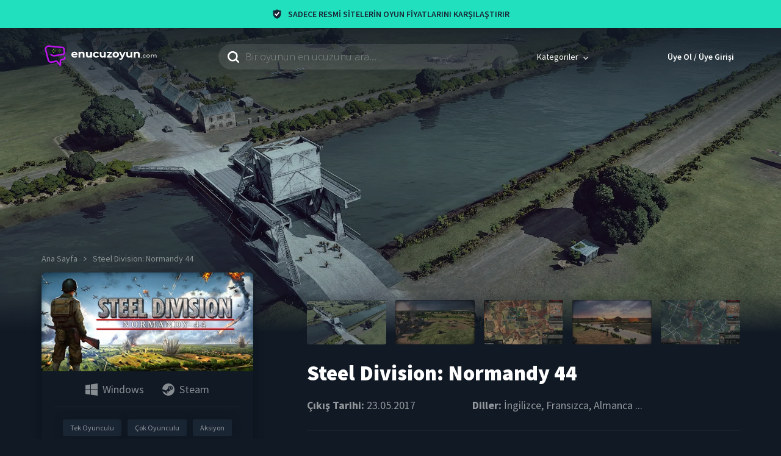

--- FILE ---
content_type: text/html; charset=utf-8
request_url: https://www.enucuzoyun.com/steel-division-normandy-44
body_size: 47736
content:
<!DOCTYPE html><html lang="tr"><head><meta charset="utf-8"><meta name="viewport" content="width=device-width, initial-scale=1, viewport-fit=cover"><meta property="fb:app_id" content="3222767151093223"><title>Steel Division: Normandy 44 Fiyatları - Ucuza Satın Al | enucuzoyun.com</title><meta name="robots" content="index,follow,max-image-preview:standard"><meta name="description" content="Steel Division: Normandy 44 PC Fiyatları ✔ Steel Division: Normandy 44 Twitch Yayınları ✔ Steel Division: Normandy 44 Sistem Gereksinimleri ✔ Steel Division: Normandy 44 Oyun İstatistikleri ✔"><meta name="twitter:card" content="summary_large_image"><meta name="twitter:site" content="@enucuzoyun"><meta name="twitter:creator" content="@enucuzoyun"><meta property="og:title" content="En ucuz Steel Division: Normandy 44 PC Fiyatları"><meta property="og:description" content="Steel Division: Normandy, oyuncuları tek oyunculu bir kampanyada yapay zeka düşmanlarına karşı veya devasa 10'a 10 çok oyunculu savaşlarda birkaç rakiple karşı karşıya getiren taktiksel bir gerçek zamanlı strateji (RTS) oyunudur."><meta property="og:url" content="https://www.enucuzoyun.com/steel-division-normandy-44"><meta property="og:type" content="website"><meta property="og:image" content="https://cdn.enucuzoyun.com/files/media/5a28ba54a6f95eab0117e185f8c08b92_thumbnail.1597706118.jpg"><meta property="og:image:alt" content="Steel Division: Normandy 44"><meta property="og:image:width" content="460"><meta property="og:image:height" content="215"><link rel="canonical" href="https://www.enucuzoyun.com/steel-division-normandy-44"><script type="application/ld+json">{"@context":"https://schema.org","@type":"Product","description":"Steel Division: Normandy 44 , Wargame ve RUSE gibi oyunların yaratıcıları Eugen Systems tarafından geliştirilen bir Taktiksel Gerçek Zamanlı Strateji (RTS) oyunudur. Bu yeni oyun, oyuncuları ayrıntılı, tarihsel olarak doğru tanklar, birlikler ve araçların komutasına koyar. İkinci Dünya Savaşı&amp;#39;nın yüksekliği. Oyuncular, taktik becerilerini büyük çok oyunculu savaşlarda birkaç rakibe karşı veya zorlu bir tek oyunculu kampanyada düşmanlara karşı ölçebilirler. Steel Division: Normandy 44, 1944&amp;#39;te Normandiya&amp;#39;nın işgali sırasında oyuncuların American 101st Airborne, Alman zırhlı 21. Panzer veya 3rd Canadian Division gibi altı farklı ülkeden efsanevi askeri tümenleri kontrol etmelerine izin veriyor.","sku":752,"image":["https://cdn.enucuzoyun.com/files/media/214dfcb5489bd206c8a76e3a7df43c2d_screenshot.1597706117.jpg","https://cdn.enucuzoyun.com/files/media/ea848c21020150e74b58aab6726e2cd0_screenshot.1597706117.jpg","https://cdn.enucuzoyun.com/files/media/2f0655ad646ca5157ce317a0f2614086_screenshot.1597706117.jpg","https://cdn.enucuzoyun.com/files/media/285289129d1f152281bd5fb0a7986b2c_screenshot.1597706117.jpg","https://cdn.enucuzoyun.com/files/media/9d7d7d26714a69f74d1d6f12db89c95d_screenshot.1597706117.jpg"],"brand":{"@type":"Brand","name":"Paradox Interactive"},"aggregateRating":{"@type":"AggregateRating","ratingCount":10,"bestRating":100,"ratingValue":63.64},"offers":{"@type":"AggregateOffer","priceCurrency":"TRY","highPrice":"776.97","lowPrice":"776.97","offerCount":1,"offers":[{"url":"https://store.steampowered.com/app/572410?utm_source=enucuzoyun","price":776.97,"priceCurrency":"TRY","availability":"https://schema.org/InStock","@type":"Offer","seller":{"@type":"Organization","name":"Steam"}}]},"name":"Steel Division: Normandy 44"}</script><script type="application/ld+json">{"@context":"https://schema.org","@type":"VideoGame","name":"Steel Division: Normandy 44","applicationCategory":"Game","description":"Steel Division: Normandy 44 , Wargame ve RUSE gibi oyunların yaratıcıları Eugen Systems tarafından geliştirilen bir Taktiksel Gerçek Zamanlı Strateji (RTS) oyunudur. Bu yeni oyun, oyuncuları ayrıntılı, tarihsel olarak doğru tanklar, birlikler ve araçların komutasına koyar. İkinci Dünya Savaşı&amp;#39;nın yüksekliği. Oyuncular, taktik becerilerini büyük çok oyunculu savaşlarda birkaç rakibe karşı veya zorlu bir tek oyunculu kampanyada düşmanlara karşı ölçebilirler. Steel Division: Normandy 44, 1944&amp;#39;te Normandiya&amp;#39;nın işgali sırasında oyuncuların American 101st Airborne, Alman zırhlı 21. Panzer veya 3rd Canadian Division gibi altı farklı ülkeden efsanevi askeri tümenleri kontrol etmelerine izin veriyor.","url":"https://www.enucuzoyun.com/steel-division-normandy-44","datePublished":"2017-05-23","playMode":["MultiPlayer","SinglePlayer","CoOp"],"processorRequirements":"3.1 GHz","memoryRequirements":"3 GB","storageRequirements":"32 GB","aggregateRating":{"@type":"AggregateRating","ratingCount":10,"bestRating":100,"ratingValue":63.64},"image":{"@type":"ImageObject","url":"https://cdn.enucuzoyun.com/files/media/5a28ba54a6f95eab0117e185f8c08b92_thumbnail.1597706118.jpg"},"producer":{"@type":"Organization","name":"Eugen Systems"},"offers":[{"url":"https://store.steampowered.com/app/572410?utm_source=enucuzoyun","price":776.97,"priceCurrency":"TRY","availability":"https://schema.org/InStock","@type":"Offer","seller":{"@type":"Organization","name":"Steam"}}],"operatingSystem":["Windows"],"gamePlatform":"PC game","inLanguage":["İngilizce","Fransızca","Almanca","Rusça","Basitleştirilmiş Çince","Kastilya İspanyolcası"],"genre":["Aksiyon","Simülasyon","Strateji"],"publisher":["Paradox Interactive"]}</script><script type="application/ld+json">{"@context":"https://schema.org","@type":"FAQPage","mainEntity":[{"@type":"Question","name":"Steel Division: Normandy 44 oyununun konusu nedir?","acceptedAnswer":{"@type":"Answer","text":"Steel Division: Normandy, oyuncuları tek oyunculu bir kampanyada yapay zeka düşmanlarına karşı veya devasa 10&apos;a 10 çok oyunculu savaşlarda birkaç rakiple karşı karşıya getiren taktiksel bir gerçek zamanlı strateji (RTS) oyunudur."}},{"@type":"Question","name":"Steel Division: Normandy 44 nereden indirilir?","acceptedAnswer":{"@type":"Answer","text":"Oyunu indirmek ve oynamak için &lt;a href=&quot;https://www.enucuzoyun.com/static/steam&quot; target=&quot;_blank&quot; rel=&quot;noreferrer&quot;&gt;Steam&lt;/a&gt; platformuna giriş yapmalısın."}},{"@type":"Question","name":"Steel Division: Normandy 44 nereden satın alınır?","acceptedAnswer":{"@type":"Answer","text":"Türkiye&apos;de resmi olarak güvenle satın alabileceğiniz satış siteleri: Steam"}},{"@type":"Question","name":"Steel Division: Normandy 44 kaç GB?","acceptedAnswer":{"@type":"Answer","text":"Steel Division: Normandy 44 bilgisayarınızda 32 GB yer kaplayacaktır. Ancak yükleme sırasında oluşabilecek aksaklıklardan kaçınmak için bilgisayarınızın depolama alanında 32 GB alandan biraz daha fazla yerinizin olması önerilir."}},{"@type":"Question","name":"Steel Division: Normandy 44 Türkçe mi?","acceptedAnswer":{"@type":"Answer","text":"Hayır, Türkçe dil desteği bulunmamaktadır."}},{"@type":"Question","name":"Metacritic skoru kaç?","acceptedAnswer":{"@type":"Answer","text":" Steel Division: Normandy 44 oyununun Metacritic puanı 83&apos;dir. Fakat kimi oyunculara göre daha iyi ya da daha kötü olabilir. Bu nedenle oyunun incelemesini okumanı ve Twitch yayınlarında biraz vakit geçirmeni öneririz."}},{"@type":"Question","name":"Steel Division: Normandy 44 hangi dilleri destekliyor?","acceptedAnswer":{"@type":"Answer","text":"Desteklenen diller şu şekildedir: İngilizce, Fransızca, Almanca, Rusça, Basitleştirilmiş Çince, Kastilya İspanyolcası"}},{"@type":"Question","name":"Multiplayer var mı?","acceptedAnswer":{"@type":"Answer","text":"Evet, multiplayer desteği bulunmaktadır."}},{"@type":"Question","name":"Steel Division: Normandy 44 ne zaman çıkacak?","acceptedAnswer":{"@type":"Answer","text":"Oyunun çıkış tarihi 23.05.2017 olarak belirtilmiştir."}},{"@type":"Question","name":"Oyunun yayıncısı kim?","acceptedAnswer":{"@type":"Answer","text":"Paradox Interactive"}},{"@type":"Question","name":"Oyunu hangi firma geliştirdi?","acceptedAnswer":{"@type":"Answer","text":"Eugen Systems"}}]}</script><script type="application/ld+json">{"@context":"https://schema.org","@type":"BreadcrumbList","itemListElement":[{"@type":"ListItem","position":1,"item":{"@id":"https://www.enucuzoyun.com/","name":"Ana Sayfa"}},{"@type":"ListItem","position":2,"item":{"@id":"https://www.enucuzoyun.com/steel-division-normandy-44","name":"Steel Division: Normandy 44"}}]}</script><meta name="next-head-count" content="22"><meta http-equiv="X-UA-Compatible" content="IE=edge"><link rel="shortcut icon" href="/favicon.ico"><link rel="apple-touch-icon" sizes="180x180" href="/images/favicons/apple-touch-icon.png"><link rel="icon" type="image/png" sizes="32x32" href="/images/favicons/favicon-32x32.png"><link rel="icon" type="image/png" sizes="194x194" href="/images/favicons/favicon-194x194.png"><link rel="icon" type="image/png" sizes="192x192" href="/images/favicons/android-chrome-192x192.png"><link rel="icon" type="image/png" sizes="16x16" href="/images/favicons/favicon-16x16.png"><link rel="manifest" href="/themes/euo/manifest.json"><meta name="msapplication-TileImage" content="/images/favicons/mstile-144x144.png"><link rel="mask-icon" href="/images/favicons/safari-pinned-tab.svg" color="#101924"><meta name="msapplication-TileColor" content="#101924"><meta name="theme-color" content="#101924"><link rel="dns-prefetch" href="https://www.google-analytics.com"><link rel="dns-prefetch" href="https://analytics.twitter.com"><link rel="dns-prefetch" href="https://static.ads-twitter.com"><link rel="dns-prefetch" href="https://in.hotjar.com"><link rel="dns-prefetch" href="https://script.hotjar.com"><link rel="dns-prefetch" href="https://vars.hotjar.com"><link rel="dns-prefetch" href="https://www.gstatic.com"><link rel="dns-prefetch" href="https://api-js.mixpanel.com"><link rel="dns-prefetch" href="https://connect.facebook.net"><link rel="dns-prefetch" href="https://stats.g.doubleclick.net"><link rel="dns-prefetch" href="https://static-cdn.jtvnw.net"><link rel="dns-prefetch" href="https://player.twitch.tv"><link rel="dns-prefetch" href="https://static.twitchcdn.net"><link rel="dns-prefetch" href="https://p.twitchcdn.net"><link rel="dns-prefetch" href="https://gql.twitch.tv"><link rel="preconnect" href="https://cdn.enucuzoyun.com"><link rel="preconnect" href="https://static.hotjar.com" crossorigin=""><link rel="preconnect" href="https://fonts.gstatic.com" crossorigin=""><link rel="preconnect" href="https://cdn.mxpnl.com" crossorigin=""><link rel="preconnect" href="https://www.googletagmanager.com" crossorigin=""><link rel="stylesheet" data-href="https://fonts.googleapis.com/css2?family=Source+Sans+Pro:wght@300;400;600;700;900&amp;display=swap"><script>
                  !function(e,a,t,n,s,i,c){e.AlgoliaAnalyticsObject=s,e[s]=e[s]||function(){
                    (e[s].queue=e[s].queue||[]).push(arguments)}
                    }(window,document,"script","","aa");

                    window.aa('init', {
                      appId: 'UOR1KNE95N',
                      apiKey: '24217cfb722ad97fbd9d41a5c9a0e477',
                      // anonymous token must be generated
                      useCookie: true
                    });
                  </script><script>
                  (function(w,d,s,l,i){w[l]=w[l]||[];w[l].push({'gtm.start':
                  new Date().getTime(),event:'gtm.js'});var f=d.getElementsByTagName(s)[0],
                  j=d.createElement(s),dl=l!='dataLayer'?'&l='+l:'';j.async=true;j.src=
                  'https://www.googletagmanager.com/gtm.js?id='+i+dl;f.parentNode.insertBefore(j,f);
                  })(window,document,'script','dataLayer', 'GTM-MQ8QW9Q');
                  </script><script src="https://cdn.onesignal.com/sdks/OneSignalSDK.js" async=""></script><script>
                  window.OneSignal = window.OneSignal || []

                  // https://documentation.onesignal.com/docs/web-push-sdk#initialization
                  OneSignal.push(function () {
                    OneSignal.init({
                      appId: '441aeecf-bf96-4dcc-a9bc-51bc7f085b50',
                      // https://documentation.onesignal.com/docs/web-push-typical-setup#auto-resubscribe
                      autoResubscribe: true,
                      notifyButton: {
                        enable: false
                      },
                      allowLocalhostAsSecureOrigin: true,
                      welcomeNotification: {
                        title: 'Enucuzoyun',
                        message: 'Aramıza hoşgeldin!',
                        url: 'https://www.enucuzoyun.com'
                      },
                      promptOptions: {
                        slidedown: {
                          enabled: true,
                          autoPrompt: false,
                          /* These prompt options values configure both the HTTP prompt and the HTTP popup. */
                          /* actionMessage limited to 90 characters */
                          actionMessage: 'Oyunun fiyatı düştüğünde size bildirim gönderebilmemiz için onayınız gerekiyor.',
                          /* acceptButtonText limited to 15 characters */
                          acceptButtonText: 'Onaylıyorum',
                          /* cancelButtonText limited to 15 characters */
                          cancelButtonText: 'Belki sonra'
                        }
                      }
                    })

                    // https://documentation.onesignal.com/docs/web-push-sdk#subscription-change
                    OneSignal.on('subscriptionChange', function (isSubscribed) {
                      var oReq = new XMLHttpRequest()

                      // https://documentation.onesignal.com/docs/web-push-sdk#getuserid
                      OneSignal.getUserId(function (userId) {
                        if (isSubscribed) {
                          // subscribe the user
                          oReq.open('POST', '/subscribe/push', true)
                        } else {
                          // unsubscribe the user
                          oReq.open('POST', '/unsubscribe/push', true)
                        }

                        oReq.setRequestHeader('Content-Type', 'application/json')
                        oReq.send(JSON.stringify({ subscriptionId: userId }))
                      })
                    })
                  })
                  </script><script>
                  (function(f,b){if(!b.__SV){var e,g,i,h;window.mixpanel=b;b._i=[];b.init=function(e,f,c){function g(a,d){var b=d.split(".");2==b.length&&(a=a[b[0]],d=b[1]);a[d]=function(){a.push([d].concat(Array.prototype.slice.call(arguments,0)))}}var a=b;"undefined"!==typeof c?a=b[c]=[]:c="mixpanel";a.people=a.people||[];a.toString=function(a){var d="mixpanel";"mixpanel"!==c&&(d+="."+c);a||(d+=" (stub)");return d};a.people.toString=function(){return a.toString(1)+".people (stub)"};i="disable time_event track track_pageview track_links track_forms track_with_groups add_group set_group remove_group register register_once alias unregister identify name_tag set_config reset opt_in_tracking opt_out_tracking has_opted_in_tracking has_opted_out_tracking clear_opt_in_out_tracking start_batch_senders people.set people.set_once people.unset people.increment people.append people.union people.track_charge people.clear_charges people.delete_user people.remove".split(" ");
                  for(h=0;h<i.length;h++)g(a,i[h]);var j="set set_once union unset remove delete".split(" ");a.get_group=function(){function b(c){d[c]=function(){call2_args=arguments;call2=[c].concat(Array.prototype.slice.call(call2_args,0));a.push([e,call2])}}for(var d={},e=["get_group"].concat(Array.prototype.slice.call(arguments,0)),c=0;c<j.length;c++)b(j[c]);return d};b._i.push([e,f,c])};b.__SV=1.2;e=f.createElement("script");e.type="text/javascript";e.async=!0;e.src="undefined"!==typeof MIXPANEL_CUSTOM_LIB_URL?
                  MIXPANEL_CUSTOM_LIB_URL:"file:"===f.location.protocol&&"//cdn.mxpnl.com/libs/mixpanel-2-latest.min.js".match(new RegExp('^//'))?"https://cdn.mxpnl.com/libs/mixpanel-2-latest.min.js":"//cdn.mxpnl.com/libs/mixpanel-2-latest.min.js";g=f.getElementsByTagName("script")[0];g.parentNode.insertBefore(e,g)}})(document,window.mixpanel||[]);
                  mixpanel.init('dfbd2582a2f296b62acda59aa2ae52f7');
                  </script><script src="https://www.googletagmanager.com/gtag/js?id=G-LVGQB5C732" async=""></script><script>
                        window.dataLayer = window.dataLayer || [];
                        function gtag(){dataLayer.push(arguments);}
                        gtag('js', new Date());
                        gtag('config', 'G-LVGQB5C732');
                      </script><link rel="preconnect" href="https://fonts.gstatic.com" crossorigin=""><script defer="" nomodule="" src="/_next/static/chunks/polyfills-c67a75d1b6f99dc8.js"></script><script src="/_next/static/chunks/webpack-8e0577dc60b06201.js" defer=""></script><script src="/_next/static/chunks/framework-4556c45dd113b893.js" defer=""></script><script src="/_next/static/chunks/main-448df84f9d4fa28e.js" defer=""></script><script src="/_next/static/chunks/pages/_app-d10c44a92367ef64.js" defer=""></script><script src="/_next/static/chunks/624-8da34fe57eff9b75.js" defer=""></script><script src="/_next/static/chunks/253-8212c6ab8556b46d.js" defer=""></script><script src="/_next/static/chunks/166-a869d627adb6bece.js" defer=""></script><script src="/_next/static/chunks/787-903883757db6c1b1.js" defer=""></script><script src="/_next/static/chunks/42-3c017db58038f2b6.js" defer=""></script><script src="/_next/static/chunks/178-abd8237198f4ed40.js" defer=""></script><script src="/_next/static/chunks/270-076e681c2865f4a8.js" defer=""></script><script src="/_next/static/chunks/pages/game-d0d01011a19b3894.js" defer=""></script><script src="/_next/static/36Y0ACk3e1zMwGLO1Debc/_buildManifest.js" defer=""></script><script src="/_next/static/36Y0ACk3e1zMwGLO1Debc/_ssgManifest.js" defer=""></script><style>.show-loading-animation .rect-shape,.show-loading-animation.rect-shape{-webkit-animation:react-placeholder-pulse 1.5s infinite;animation:react-placeholder-pulse 1.5s infinite}@-webkit-keyframes react-placeholder-pulse{0%{opacity:.6}50%{opacity:1}to{opacity:.6}}@keyframes react-placeholder-pulse{0%{opacity:.6}50%{opacity:1}to{opacity:.6}}html{line-height:1.15}body{margin:0}main{display:block}h1{font-size:2em;margin:.67em 0}hr{-webkit-box-sizing:content-box;box-sizing:content-box;height:0;overflow:visible}a{background-color:rgba(0,0,0,0)}strong{font-weight:bolder}img{border-style:none}input{font-family:inherit;font-size:100%;line-height:1.15;margin:0}input{overflow:visible}.container{margin-left:auto;margin-right:auto}.container{display:block;width:100%}body{font-family:Source Sans Pro,sans-serif}h1{font-size:2.8rem}@media(min-width:768px){h1{font-size:4.6rem}}@media(min-width:1185px){h1{font-size:5rem}}h2{font-size:2.2rem}@media(min-width:768px){h2{font-size:3.8rem}}@media(min-width:1185px){h2{font-size:4.5rem}}h3{font-size:3.5rem}h4{font-size:2.8rem}h1,h2,h3,h4{color:hsla(0,0%,100%,.8);font-weight:900;letter-spacing:normal}@media(min-width:320px)and (max-width:575px){.hidden--for-xs{display:none}}@media(min-width:576px)and (max-width:767px){.hidden--for-sm{display:none}}@media(min-width:768px)and (max-width:991px){.hidden--for-md{display:none}}@media(min-width:992px)and (max-width:1184px){.hidden--for-lg{display:none}}@media(min-width:1185px){.hidden--for-xl{display:none}}.row{display:-ms-flexbox;display:flex;-ms-flex-wrap:wrap;flex-wrap:wrap;margin-left:-.75rem;margin-right:-.75rem}.column{flex-basis:0;flex-grow:1;-ms-flex-negative:1;-ms-flex-positive:1;-ms-flex-preferred-size:0;flex-shrink:1;padding-left:.75rem;padding-right:.75rem}.slice-2{-ms-flex:none;flex:none;width:12.5%}.slice-3{-ms-flex:none;flex:none;width:18.75%}.slice-4{-ms-flex:none;flex:none;width:25%}.slice-5{-ms-flex:none;flex:none;width:31.25%}.slice-7{-ms-flex:none;flex:none;width:43.75%}.slice-8{-ms-flex:none;flex:none;width:50%}.slice-16{-ms-flex:none;flex:none;width:100%}@media(max-width:575px){.order-xs-1{-ms-flex-order:1;order:1}.slice-xs-6{-ms-flex:none;flex:none;width:37.5%}.slice-xs-10{-ms-flex:none;flex:none;width:62.5%}.slice-xs-16{-ms-flex:none;flex:none;width:100%}.slice-xs-16:not([class^=offset-xs]){margin-left:0}}@media(min-width:576px)and (max-width:767px){.order-sm-1{-ms-flex-order:1;order:1}.slice-sm-3{-ms-flex:none;flex:none;width:18.75%}.slice-sm-8{-ms-flex:none;flex:none;width:50%}.slice-sm-13{-ms-flex:none;flex:none;width:81.25%}.slice-sm-16{-ms-flex:none;flex:none;width:100%}.slice-sm-16:not([class^=offset-sm]){margin-left:0}}@media(min-width:768px)and (max-width:991px){.order-md-1{-ms-flex-order:1;order:1}.slice-md-3{-ms-flex:none;flex:none;width:18.75%}.slice-md-4{-ms-flex:none;flex:none;width:25%}.slice-md-5{-ms-flex:none;flex:none;width:31.25%}.slice-md-8{-ms-flex:none;flex:none;width:50%}.slice-md-12{-ms-flex:none;flex:none;width:75%}.slice-md-16{-ms-flex:none;flex:none;width:100%}.slice-md-16:not([class^=offset-md]){margin-left:0}}@media(min-width:992px)and (max-width:1184px){.slice-lg-3{-ms-flex:none;flex:none;width:18.75%}.slice-lg-5{-ms-flex:none;flex:none;width:31.25%}.offset-lg-5{margin-left:31.25%}.slice-lg-6{-ms-flex:none;flex:none;width:37.5%}.slice-lg-8{-ms-flex:none;flex:none;width:50%}.slice-lg-9{-ms-flex:none;flex:none;width:56.25%}.slice-lg-10{-ms-flex:none;flex:none;width:62.5%}.slice-lg-11{-ms-flex:none;flex:none;width:68.75%}.slice-lg-16{-ms-flex:none;flex:none;width:100%}.slice-lg-16:not([class^=offset-lg]){margin-left:0}}@media(min-width:1185px){.offset-xl-1{margin-left:6.25%}.slice-xl-3{-ms-flex:none;flex:none;width:18.75%}.slice-xl-4{-ms-flex:none;flex:none;width:25%}.slice-xl-5{-ms-flex:none;flex:none;width:31.25%}.slice-xl-6{-ms-flex:none;flex:none;width:37.5%}.offset-xl-6{margin-left:37.5%}.slice-xl-7{-ms-flex:none;flex:none;width:43.75%}.slice-xl-8{-ms-flex:none;flex:none;width:50%}.slice-xl-9{-ms-flex:none;flex:none;width:56.25%}.slice-xl-10{-ms-flex:none;flex:none;width:62.5%}.slice-xl-11{-ms-flex:none;flex:none;width:68.75%}}.container{max-width:98rem;padding-left:2rem;padding-right:2rem}@media(min-width:1185px){.container{max-width:1185px}}html{-webkit-box-sizing:border-box;box-sizing:border-box;font-size:62.5%;height:100%;-ms-overflow-style:scrollbar;-webkit-text-size-adjust:100%;-moz-text-size-adjust:100%;-ms-text-size-adjust:100%;text-size-adjust:100%}body{background-color:#101924;color:hsla(0,0%,100%,.55);display:-ms-flexbox;display:flex;-ms-flex-direction:column;flex-direction:column;font-size:1.6rem;min-height:100%}*,:after,:before{-webkit-box-sizing:inherit;box-sizing:inherit;outline:0}a{color:inherit;display:inline-block;text-decoration:none;-webkit-transition:all .2s;-o-transition:all .2s;transition:all .2s}#__next{display:-ms-flexbox;display:flex;-ms-flex:1 0 auto;flex:1 0 auto;-ms-flex-direction:column;flex-direction:column}strong{font-weight:600}img{max-width:100%}.icon-operating-system,.icon-platform{background-repeat:no-repeat;background-size:contain;display:inline-block;height:2rem;width:2rem}.icon-steam{background-image:url("data:image/svg+xml;charset=utf-8,%3Csvg xmlns='http://www.w3.org/2000/svg' fill='%23ffffff' viewBox='0 0 20 20'%3E%3Cpath fill-rule='evenodd' d='M0 9.198C.41 4.05 4.72 0 9.983 0 15.515 0 20 4.477 20 10c0 5.522-4.485 10-10.017 10-4.586 0-8.45-3.077-9.638-7.275l3.84 1.585a2.836 2.836 0 005.612-.692l3.405-2.425h.002l.084.001a3.78 3.78 0 003.778-3.772 3.778 3.778 0 00-7.555 0v.049l-2.388 3.455a2.82 2.82 0 00-1.754.488L0 9.198zm5.047 5.468l1.23.507a1.567 1.567 0 002.049-.842 1.563 1.563 0 00-.844-2.045l-1.271-.524a2.126 2.126 0 011.57.023c.523.218.932.627 1.148 1.152a2.108 2.108 0 01-.004 1.626 2.13 2.13 0 01-2.782 1.144 2.121 2.121 0 01-1.096-1.041zm10.758-7.243a2.52 2.52 0 00-2.517-2.514 2.518 2.518 0 00-2.517 2.514 2.517 2.517 0 005.034 0zM13.292 5.53a1.89 1.89 0 00-1.89 1.887 1.89 1.89 0 001.89 1.888 1.89 1.89 0 001.892-1.888 1.89 1.89 0 00-1.892-1.887z' clip-rule='evenodd'/%3E%3C/svg%3E")}.icon-windows{background-image:url("data:image/svg+xml;charset=utf-8,%3Csvg xmlns='http://www.w3.org/2000/svg' viewBox='0 0 76 76' fill='%23ffffff'%3E%3Cpath d='M30 40.1L0 40v25.5l30 4.1V40.1zm4 0v30.1L76 76V40.1H34zM30 6.5L0 10.8V36h30V6.5zm4-.6V36h42V0L34 5.9z'/%3E%3C/svg%3E")}:root{--blue-800:#101924}.GameBox_gameBoxImage__CfidY img{display:block!important;width:100%!important}.GameBox_gameIcons__dSbhF{-ms-flex-negative:0;flex-shrink:0;list-style-type:none;margin:0;padding:0}.GameBox_gameIcons__dSbhF>li{margin-bottom:.5rem;margin-top:.5rem;vertical-align:top}.GameBox_gameIcons__dSbhF>li+li{margin-left:2rem}.GameBox_gameBox__Qn3eJ{border-radius:.6rem;display:-ms-flexbox;display:flex;-ms-flex-direction:column;flex-direction:column;overflow:hidden;position:relative}.GameBox_gameBox__Qn3eJ:hover .GameBox_gameBoxContent__sHwLg{background-color:#213349}@media(min-width:768px){.GameBox_equalHeight__67aS6{-ms-flex:1 1;flex:1 1}}.GameBox_gameButton__clFQ6{height:100%;left:0;position:absolute;top:0;width:100%}.GameBox_gameBoxImage__CfidY{-webkit-user-select:none;-moz-user-select:none;-ms-user-select:none;user-select:none}.GameBox_gameBoxImage__CfidY>span{display:block!important}.GameBox_gameBoxContent__sHwLg{align-items:center;background-color:#192737;display:-ms-flexbox;display:flex;-ms-flex:1 1;flex:1 1;-ms-flex-align:center;padding:2rem;-webkit-transition:background-color .2s;-o-transition:background-color .2s;transition:background-color .2s}.GameBox_gameIcons__dSbhF{max-width:10.5rem}.GameBox_gameIcons__dSbhF>li{height:1.8rem;opacity:.5;width:1.8rem}.GameBox_gameIcons__dSbhF>li+li{margin-left:1.1rem}.GameBox_gameIcons__dSbhF>li:nth-child(4n+1){margin-left:0!important}.GameBox_gamePriceContainer__k5E1A{-ms-flex:1 1;flex:1 1;text-align:right}.GameBox_gamePrice__wvjDE{color:#fff;font-size:2.2rem;font-weight:900}.GameBox_gamePriceFrom__4lrSS{color:#96a4b4;font-size:1.2rem;margin-top:.3rem;-webkit-user-select:none;-moz-user-select:none;-ms-user-select:none;user-select:none}.GameBox_gamePriceCurrency__vJ7d0{font-weight:300;margin-right:.5rem}.AppHeader_megaMenuSeeAll__mL8Zg{display:block;width:100%;-webkit-appearance:none;-moz-appearance:none;appearance:none;border-radius:.6rem;border:.2rem solid rgba(0,0,0,0);color:#fff;cursor:pointer;font-size:1.4rem;font-weight:700;line-height:normal;padding:1rem 2rem;text-align:center;text-decoration:none;text-transform:uppercase;-webkit-transition:border-color .2s,background-color .2s;-o-transition:border-color .2s,background-color .2s;transition:border-color .2s,background-color .2s;-webkit-user-select:none;-moz-user-select:none;-ms-user-select:none;user-select:none;vertical-align:middle}@media(min-width:768px){.AppHeader_megaMenuSeeAll__mL8Zg{padding-bottom:1.3rem;padding-top:1.3rem}}.AppHeader_megaMenuSeeAll__mL8Zg:disabled{background-color:hsla(0,0%,100%,.1)!important;color:hsla(0,0%,100%,.3);cursor:not-allowed}.AppHeader_megaMenuSeeAll__mL8Zg{border-color:hsla(0,0%,100%,.6)}.AppHeader_megaMenuSeeAll__mL8Zg:hover{border-color:hsla(0,0%,100%,.8)}.AppHeader_header__P5ghE{padding-bottom:1.5rem;padding-top:1.6rem;position:-webkit-sticky;position:sticky;top:-.1rem;z-index:4}@media(min-width:768px){.AppHeader_header__P5ghE{padding-bottom:2.6rem;padding-top:2.6rem}}.AppHeader_headerRow__eGsDY{align-items:center;-ms-flex-align:center;position:relative}.AppHeader_searchInput__zXyyr{background-color:hsla(0,0%,100%,.1);background-image:url("data:image/svg+xml;charset=utf-8,%3Csvg xmlns='http://www.w3.org/2000/svg' viewBox='0 0 19 19' fill='%23ffffff'%3E%3Cpath d='M17.721 19a1.266 1.266 0 01-.9-.383l-3.583-3.583a8.213 8.213 0 01-4.926 1.6 8.322 8.322 0 01-5.885-14.2 8.316 8.316 0 0114.2 5.885 8.157 8.157 0 01-1.6 4.926l3.581 3.583a1.24 1.24 0 010 1.792 1.268 1.268 0 01-.887.38zM8.317 2.56a5.757 5.757 0 105.757 5.757A5.764 5.764 0 008.317 2.56z'/%3E%3C/svg%3E");background-position:left 1.5rem center;background-repeat:no-repeat;background-size:1.9rem;border:0;border-radius:2.1rem;color:#fff;display:block;font-size:1.8rem;font-weight:300;overflow:hidden;padding:1.1rem 1.5rem 1.1rem 4.4rem;width:100%}.AppHeader_searchInput__zXyyr::-webkit-input-placeholder{color:hsla(0,0%,100%,.35)}.AppHeader_searchInput__zXyyr:-moz-placeholder,.AppHeader_searchInput__zXyyr::-moz-placeholder{color:hsla(0,0%,100%,.35)}.AppHeader_searchInput__zXyyr:-ms-input-placeholder{color:hsla(0,0%,100%,.35)}.AppHeader_megaMenuWraper__4WWRb{display:inline-block}.AppHeader_megaMenuWraper__4WWRb:hover .AppHeader_megaMenuButton__Vy6H0:after{background-color:#202f41;display:block}.AppHeader_megaMenuWraper__4WWRb:hover .AppHeader_megaMenuArrow__C4UTB{-webkit-transform:rotate(-180deg);-ms-transform:rotate(-180deg);transform:rotate(-180deg)}.AppHeader_megaMenuWraper__4WWRb:hover .AppHeader_megaMenu__w_J_0{display:block!important}.AppHeader_megaMenuButton__Vy6H0{align-items:center;color:#fff;display:-ms-flexbox;display:flex;-ms-flex-align:center;font-size:1.4rem;position:relative}.AppHeader_megaMenuButton__Vy6H0:after{border-top-left-radius:.6rem;border-top-right-radius:.6rem;bottom:-2rem;content:"";cursor:auto;display:none;left:0;position:absolute;right:0;top:0}.AppHeader_megaMenuButtonInner__9HWsa{cursor:pointer;-ms-flex:1 1;flex:1 1;padding:1.3rem 1.5rem;-webkit-user-select:none;-moz-user-select:none;-ms-user-select:none;user-select:none;z-index:1}.AppHeader_megaMenu__w_J_0{display:none;left:0;position:absolute;right:0;top:calc(100% + 1.5rem)}.AppHeader_megaMenu__w_J_0:before{bottom:0;content:"";left:0;position:absolute;right:0;top:-3.3rem;z-index:0}.AppHeader_megaMenuInner__DdENr{background-color:#202f41;border-radius:.6rem;display:-ms-flexbox;display:flex;font-size:1.8rem;min-height:37.5rem;overflow:hidden;padding:2.7rem 3rem;position:relative;z-index:1}.AppHeader_megaMenuArrow__C4UTB{background-image:url("data:image/svg+xml;charset=utf-8,%3Csvg xmlns='http://www.w3.org/2000/svg' viewBox='0 0 8.386 5.3' fill='%23ffffff'%3E%3Cpath d='M1.21.34a.562.562 0 00-.843 0 .689.689 0 000 .917L3.772 4.96a.562.562 0 00.843 0l3.4-3.7a.689.689 0 000-.917.562.562 0 00-.843 0L4.193 3.587z'/%3E%3C/svg%3E");background-repeat:no-repeat;display:inline-block;height:.5rem;margin-left:.5rem;-webkit-transition:-webkit-transform .2s;-o-transition:transform .2s;transition:-webkit-transform .2s;transition:transform .2s;transition:transform .2s,-webkit-transform .2s;width:.8rem}.AppHeader_megaMenuSidebar__bbzwJ{display:-ms-flexbox;display:flex;-ms-flex-direction:column;flex-direction:column;padding-right:2rem;width:27.2rem}.AppHeader_megaMenuHeading__7GsGT{color:#fff;line-height:normal;margin-bottom:1.6rem;margin-top:0;text-transform:uppercase}.AppHeader_megaMenuLinks__B0aSQ,.AppHeader_megaMenuStaticLinks__omd26{list-style-type:none;margin:0;padding:0}.AppHeader_megaMenuLink__AA1DC{cursor:pointer;display:inline-block}.AppHeader_megaMenuLink__AA1DC,.AppHeader_megaMenuStaticLink__HiN9J{color:hsla(0,0%,100%,.5);font-weight:600;padding-bottom:.6rem;padding-top:.6rem;text-transform:uppercase;word-break:break-word}.AppHeader_megaMenuLink__AA1DC:hover,.AppHeader_megaMenuStaticLink__HiN9J:hover{color:hsla(0,0%,100%,.9)}.AppHeader_megaMenuLinks__B0aSQ{-ms-flex:1 1;flex:1 1}.AppHeader_megaMenuContent__i7s98{padding-left:2rem;width:calc(100% - 27.2rem)}.AppHeader_megaMenuSeeAll__mL8Zg{border-color:hsla(0,0%,100%,.1);color:hsla(0,0%,100%,.6);margin-top:1.4rem}.AppHeader_megaMenuSeeAll__mL8Zg:hover{border-color:hsla(0,0%,100%,.3)}.AppHeader_megaMenuGameBox__fOZgU{min-height:20.7rem}.AppHeader_autoCompleteContainer__pozUH{position:relative}.AppHeader_userMenuLogin__kkk86{color:#fff;font-size:1.4rem;font-weight:600;line-height:1.29;padding:1rem}.AppHeader_userMenuLogin__kkk86{-webkit-user-select:none;-moz-user-select:none;-ms-user-select:none;user-select:none}.AppHeader_mobileMenuButton__V_1hg{cursor:pointer;padding:1rem;position:relative;vertical-align:middle;width:4.2rem}.AppHeader_mobileSearchButton__jWfEn{cursor:pointer;padding:1rem;vertical-align:middle}@media(min-width:768px){.AppHeader_mobileSearchButton__jWfEn{display:none}}.AppHeader_mobileSearch__ghR8N{bottom:0;left:0;position:fixed;right:0;top:0}.AppHeader_mobileSearch__ghR8N{background-color:#101924;padding-top:0;z-index:5}.AppHeader_mobileSearchInput__10Fd9{background-color:#0a111a;border:0;color:#fff;display:block;font-size:1.6rem;padding:1.9rem 1.5rem 2.1rem 5rem;width:100%}.AppHeader_mobileSearchInput__10Fd9::-webkit-input-placeholder{color:hsla(0,0%,100%,.4)}.AppHeader_mobileSearchInput__10Fd9:-moz-placeholder,.AppHeader_mobileSearchInput__10Fd9::-moz-placeholder{color:hsla(0,0%,100%,.4)}.AppHeader_mobileSearchInput__10Fd9:-ms-input-placeholder{color:hsla(0,0%,100%,.4)}.AppHeader_mobileSearchClose__uI6iU{cursor:pointer;left:.5rem;padding:1rem;position:absolute;top:1.2rem}@-webkit-keyframes AppHeader_rotating__2xxq6{0%{-webkit-transform:rotate(0deg);transform:rotate(0deg)}to{-webkit-transform:rotate(1turn);transform:rotate(1turn)}}.AppFooter_footerPartnerItem__wKUev+.AppFooter_footerPartnerItem__wKUev:before{position:absolute;top:50%;-webkit-transform:translateY(-50%);-ms-transform:translateY(-50%);transform:translateY(-50%)}.AppFooter_footer__jr_9n{background-color:#060c14;color:hsla(0,0%,100%,.5);-ms-flex-negative:0;flex-shrink:0}.AppFooter_footerTop__0pYcp{margin-bottom:5rem;margin-top:5rem}@media(min-width:577px){.AppFooter_footerTop__0pYcp{margin-top:6rem}}.AppFooter_footerLogo__F5opM{display:block;margin-top:6rem;text-align:center}@media(min-width:992px){.AppFooter_footerLogo__F5opM{display:inline-block;margin-top:0}}.AppFooter_copyright__qgxaS{font-size:1.4rem;margin-bottom:3rem;margin-top:3rem;text-align:center}@media(min-width:992px){.AppFooter_copyright__qgxaS{text-align:left}}.AppFooter_footerSocials__qTvJ5{align-items:center;display:-ms-flexbox;display:flex;-ms-flex-align:center;-ms-flex-pack:center;-ms-flex-wrap:wrap;flex-wrap:wrap;justify-content:center;margin:3rem auto;max-width:24rem}@media(min-width:992px){.AppFooter_footerSocials__qTvJ5{-ms-flex-pack:initial;justify-content:normal;margin-left:0;margin-right:0;max-width:100%}}@media(min-width:1185px){.AppFooter_footerSocials__qTvJ5{max-width:27rem}}.AppFooter_footerSocials__qTvJ5 svg{fill:hsla(0,0%,100%,.7);-webkit-transition:fill .2s;-o-transition:fill .2s;transition:fill .2s}.AppFooter_footerSocials__qTvJ5 svg:hover{fill:#fff}.AppFooter_footerSocialLink__Fngbl{padding:1rem;width:4.5rem}.AppFooter_footerColumnTitle__kx3Ih{color:hsla(0,0%,100%,.65);font-size:2rem;font-weight:900;margin-bottom:1.5rem;margin-top:2rem;text-transform:uppercase}@media(min-width:992px){.AppFooter_footerColumnTitle__kx3Ih{margin-top:0}}.AppFooter_footerColumnList__z2Vur{list-style-type:none;margin:0;padding:0}.AppFooter_footerColumnLink__1KGCZ{-webkit-box-orient:vertical;display:block;display:-webkit-box;font-size:1.5rem;-webkit-line-clamp:2;line-height:normal;margin-bottom:.5rem;margin-top:.5rem;overflow:hidden;padding-bottom:.5rem;padding-top:.5rem;word-break:break-word}.AppFooter_footerColumnLink__1KGCZ:hover{color:#fff}.AppFooter_footerBottomList__XUxVM{list-style-type:none;margin-bottom:1.5rem;margin-top:1.5rem;padding:0}@media(min-width:576px){.AppFooter_footerBottomList__XUxVM{text-align:center}}.AppFooter_footerBottomList__XUxVM>li{display:inline-block;width:50%}@media(min-width:576px){.AppFooter_footerBottomList__XUxVM>li{width:25%}}@media(min-width:768px){.AppFooter_footerBottomList__XUxVM>li{width:auto}}.AppFooter_footerPartners__AmNsx{align-items:center;display:-ms-flexbox;display:flex;-ms-flex-align:center;-ms-flex-pack:center;-ms-flex-wrap:wrap;flex-wrap:wrap;justify-content:center;margin-bottom:1.5rem;margin-top:1.5rem}.AppFooter_footerPartnerItem__wKUev{padding-left:4.5rem;padding-right:4.5rem;position:relative}@media(min-width:769px){.AppFooter_footerPartnerItem__wKUev+.AppFooter_footerPartnerItem__wKUev:before{background-color:hsla(0,0%,100%,.1);content:"";height:1rem;left:0;width:.1rem}}.AppFooter_footerPartnerLink__Wv80e{padding:1.5rem}.AppFooter_footerBottomLink__Y1Rkj{display:block;font-size:1.2rem;padding-bottom:1.5rem;padding-top:1.5rem;text-align:center}.AppFooter_footerBottomLink__Y1Rkj:hover{color:#fff}@media(min-width:768px){.AppFooter_footerBottomLink__Y1Rkj{display:inline-block;margin-left:1rem;margin-right:1rem;padding-left:1.2rem;padding-right:1.2rem;text-align:left}}.AppFooter_separator__Z33Cl{background-color:hsla(0,0%,100%,.1);border:0;height:.1rem;margin:0}.AppFooter_ourApps__w6lDP{padding-bottom:2.5rem;padding-top:3rem}.AppFooter_ourAppsHeading__4pkvZ{font-weight:600;text-align:center}@media(min-width:992px){.AppFooter_ourAppsHeading__4pkvZ{text-align:left}}.AppFooter_footerApps__nQkPk{list-style-type:none;margin:1.5rem -.5rem 0;overflow:hidden;padding:0;text-align:center}@media(min-width:992px){.AppFooter_footerApps__nQkPk{text-align:left}}.AppFooter_footerApps__nQkPk>li{display:inline-block;margin:.5rem;vertical-align:middle}.AppFooter_footerAppLink__Nktn1{display:inline-block}.AppFooter_footerAppLink__Nktn1 svg{vertical-align:top}.AppFooter_appBoxedLink__2uDEo{align-items:center;border:.1rem solid #728397;border-radius:.6rem;display:-ms-flexbox;display:flex;-ms-flex-align:center;-ms-flex-pack:center;height:4rem;justify-content:center;padding-left:1rem;padding-right:1rem}.AppFooter_appBoxedLink__2uDEo svg{fill:#fff}.OfficialStoresBar_officialStores__5F9Vt{align-items:center;background-color:#20e0bd;color:#192737;display:-ms-flexbox;display:flex;-ms-flex-align:center;-ms-flex-pack:center;font-size:1.2rem;font-weight:600;justify-content:center;margin:0;padding:1.5rem;text-transform:uppercase;-webkit-user-select:none;-moz-user-select:none;-ms-user-select:none;user-select:none}@media(min-width:768px){.OfficialStoresBar_officialStores__5F9Vt{font-size:1.4rem}}.OfficialStoresBar_officialStores__5F9Vt svg{margin-right:1rem}.Layout_main__EYHs9{-ms-flex:1 0 auto;flex:1 0 auto;position:relative}.Layout_main__EYHs9.Layout_headerActive__b4Eh5{margin-top:-7.4rem}@media(min-width:768px){.Layout_main__EYHs9.Layout_headerActive__b4Eh5{margin-top:-9.5rem}}@media(min-width:1185px){.Layout_main__EYHs9.Layout_headerActive__b4Eh5{margin-top:-9.4rem}}.Layout_main__EYHs9.Layout_footerActive__G3_Fc{padding-bottom:7.5rem}.Breadcrumb_breadcrumbList__ajRm3{list-style-type:none;margin:0 -1rem;padding:0}.Breadcrumb_breadcrumbList__ajRm3>li{display:inline-block}.Breadcrumb_breadcrumbList__ajRm3>li+li{background-image:url("data:image/svg+xml;charset=utf-8,%3Csvg xmlns='http://www.w3.org/2000/svg' viewBox='0 0 4 7' fill='rgba(255, 255, 255, 0.45)'%3E%3Cpath d='M4 3.5a.49.49 0 01-.144.348L.796 6.865a.46.46 0 01-.665-.013.493.493 0 01.013-.683L2.85 3.5.144.83A.491.491 0 01.131.148.463.463 0 01.796.135l3.06 3.017A.49.49 0 014 3.5z'/%3E%3C/svg%3E");background-position:0;background-repeat:no-repeat;background-size:.4rem .7rem;padding-left:.5rem}.Breadcrumb_breadcrumbLink__8kRAK{color:hsla(0,0%,100%,.45);font-size:1.4rem;padding:1rem}.Breadcrumb_breadcrumbLink__8kRAK:hover{color:hsla(0,0%,100%,.8)}.game_gamePriceSubscribeButton__98A69{display:block;width:100%}.game_gameCardImage__Sdx_N img,.game_gameScreenshotListImage___2Eku img{display:block!important;width:100%!important}.game_gamePriceSubscribeButton__98A69{-webkit-appearance:none;-moz-appearance:none;appearance:none;border-radius:.6rem;border:.2rem solid rgba(0,0,0,0);color:#fff;cursor:pointer;font-size:1.4rem;font-weight:700;line-height:normal;padding:1rem 2rem;text-align:center;text-decoration:none;text-transform:uppercase;-webkit-transition:border-color .2s,background-color .2s;-o-transition:border-color .2s,background-color .2s;transition:border-color .2s,background-color .2s;-webkit-user-select:none;-moz-user-select:none;-ms-user-select:none;user-select:none;vertical-align:middle}@media(min-width:768px){.game_gamePriceSubscribeButton__98A69{padding-bottom:1.3rem;padding-top:1.3rem}}.game_gamePriceSubscribeButton__98A69:disabled{background-color:hsla(0,0%,100%,.1)!important;color:hsla(0,0%,100%,.3);cursor:not-allowed}.game_gamePriceSubscribeButton__98A69{background-color:rgba(182,32,224,.1);border-color:#b620e0}.game_gamePriceSubscribeButton__98A69:hover{background-color:rgba(197,77,230,.1);border-color:#db90f0}.game_gameDescription__hGADL{word-break:break-word}.game_gameDescription__hGADL strong{color:hsla(0,0%,100%,.7)}.game_gameHeading__xW486{font-size:3.5rem}.game_gamePriceTableHeading__Xoa1e{font-size:2.8rem}.game_gameHeading__xW486,.game_gamePriceTableHeading__Xoa1e{color:hsla(0,0%,100%,.8);font-weight:900;letter-spacing:normal}.game_heroGame__3p6yc{height:50rem;position:relative;-webkit-transition:opacity .15s linear;-o-transition:opacity .15s linear;transition:opacity .15s linear;-webkit-user-select:none;-moz-user-select:none;-ms-user-select:none;user-select:none}@media(min-width:768px){.game_heroGame__3p6yc{height:52rem}}.game_heroGame__3p6yc:after{background-image:-webkit-gradient(linear,left top,left bottom,from(rgba(16,25,36,.85)),color-stop(45.31%,rgba(0,0,0,0))),-webkit-gradient(linear,left top,left bottom,color-stop(34.59%,rgba(16,25,36,0)),color-stop(83.22%,rgba(16,25,36,.31)),color-stop(96.26%,#101924)),-webkit-gradient(linear,left bottom,left top,from(rgba(0,0,0,.2)),to(rgba(0,0,0,.2)));background-image:-o-linear-gradient(top,rgba(16,25,36,.85) 0,rgba(0,0,0,0) 45.31%),-o-linear-gradient(top,rgba(16,25,36,0) 34.59%,rgba(16,25,36,.31) 83.22%,#101924 96.26%),-o-linear-gradient(bottom,rgba(0,0,0,.2),rgba(0,0,0,.2));background-image:linear-gradient(180deg,rgba(16,25,36,.85),rgba(0,0,0,0) 45.31%),linear-gradient(180deg,rgba(16,25,36,0) 34.59%,rgba(16,25,36,.31) 83.22%,#101924 96.26%),linear-gradient(0deg,rgba(0,0,0,.2),rgba(0,0,0,.2));bottom:0;content:"";left:0;position:absolute;right:0;top:0}.game_gameContainer__AkXWK{margin-top:-16rem;position:relative}.game_gameGrid__ZTNEn{margin-top:.5rem}.game_gameCardWrapper__0m7_k{border-radius:.6rem;-webkit-box-shadow:0 1rem 1.5rem 0 #0b131c;box-shadow:0 1rem 1.5rem 0 #0b131c;overflow:hidden}.game_gameCard__86hdL{background-color:#101924}.game_gameCardImage__Sdx_N{-webkit-user-select:none;-moz-user-select:none;-ms-user-select:none;user-select:none}.game_gameCardImage__Sdx_N>span{display:block!important}.game_gameCardContent__Yl3sF{padding:2rem}.game_gameCardSeparator__Hw8v_,.game_separator__Bsbix{border:0;height:.1rem;margin:0}.game_gameCardSeparator__Hw8v_{background-color:hsla(0,0%,100%,.05)}.game_separator__Bsbix{background-color:hsla(0,0%,100%,.1)}.game_gameCardIcons__SRMCs{font-size:1.8rem;list-style-type:none;margin:-.85rem 0 .95rem;opacity:.5;padding:0;text-align:center;-webkit-user-select:none;-moz-user-select:none;-ms-user-select:none;user-select:none}.game_gameCardIcons__SRMCs>li{color:#fff;height:2rem;margin:.85rem 1.5rem;padding-left:2.8rem;width:auto}.game_gameCardCategories__yMqVc{list-style-type:none;margin:1.5rem 0;padding:0;text-align:center}.game_gameCardCategories__yMqVc>li{display:inline-block;margin:.5rem}.game_gameSidebarCategoryLink__p6at5{background-color:#192533;border-radius:.2rem;-webkit-box-shadow:0 0 1.4rem 0 rgba(15,23,33,.46);box-shadow:0 0 1.4rem 0 rgba(15,23,33,.46);color:hsla(0,0%,100%,.5);display:inline-block;font-size:1.2rem;line-height:normal;overflow:hidden;padding:.6rem 1.2rem;-webkit-user-select:none;-moz-user-select:none;-ms-user-select:none;user-select:none}.game_gameSidebarCategoryLink__p6at5:hover{background-color:#22344a}.game_gameCardScore__tchSj{border-radius:.28rem;color:#fff;font-size:1.8rem;font-weight:700;margin-right:1rem;overflow:hidden;padding:.7rem}.game_gameCardScoreGreen__DKeW2{background-color:#6c3}.game_gameCardScoreContainer__UtDyM{align-items:center;display:-ms-flexbox;display:flex;-ms-flex-align:center;-ms-flex-pack:center;justify-content:center;margin-bottom:2rem;margin-top:2rem}.game_gameCardScoreLink__dvrTr{display:-ms-flexbox;display:flex;-webkit-user-select:none;-moz-user-select:none;-ms-user-select:none;user-select:none}.game_gameShareList__uxXKd{align-items:center;display:-ms-flexbox;display:flex;-ms-flex-align:center;-ms-flex-pack:center;justify-content:center;list-style-type:none;margin:2rem 0 0;padding:0}.game_gameShareList__uxXKd>li{display:inline-block}.game_gameShareList__uxXKd>li+li{margin-left:2rem}.game_gameShareLink__rFam4{align-items:center;border:.1rem solid rgba(0,0,0,0);border-radius:100%;cursor:pointer;display:-ms-flexbox;display:flex;-ms-flex-align:center;-ms-flex-pack:center;height:3.5rem;justify-content:center;overflow:hidden;width:3.5rem}.game_gameShareLink__rFam4:hover{border:.1rem solid #afb7bf}.game_gameHeading__xW486{color:#fff;word-break:break-word}.game_gameShortDescription__UIePb{line-height:normal;margin-top:2.5rem}.game_gameContentContainer__ovjFT{padding-top:4.5rem}.game_gameScreenshotList__YKo04{list-style-type:none;margin:0 -.75rem;padding:0;text-align:center;-webkit-user-select:none;-moz-user-select:none;-ms-user-select:none;user-select:none;vertical-align:top}.game_gameScreenshotList__YKo04>li{display:inline-block;padding-left:.75rem;padding-right:.75rem;position:relative;width:20%}.game_gameScreenshotListImage___2Eku{border-radius:.4rem;overflow:hidden}.game_gameScreenshotListImage___2Eku>span{display:block!important}.game_gameScreenshotListLink__pqrdT{background-color:rgba(16,25,36,.4);bottom:0;cursor:pointer;left:.75rem;position:absolute;right:.75rem;top:0}.game_gameScreenshotListLink__pqrdT:hover{background-color:transparent;background-color:initial}.game_gameTopBarContainer__86Oog{margin-bottom:2rem}.game_gameTopBar___kVyP{font-size:1.8rem;margin-bottom:1rem}.game_gameTopBarLanguage__a6VPV{cursor:pointer;-webkit-transition:color .2s;-o-transition:color .2s;transition:color .2s}.game_gameTopBarLanguage__a6VPV:hover{color:#fff}.game_gameTopBarBold__X0Z3f{font-weight:700}.game_gamePriceSubscribeButton__98A69,.game_gamePriceTable__H8eSX{margin-top:4.5rem}.game_gamePriceTableHeading__Xoa1e{color:hsla(0,0%,100%,.8);margin-bottom:3rem;margin-top:4.5rem}.game_gameSectionHeading__OlRut{color:hsla(0,0%,100%,.78);margin-top:0;text-transform:uppercase}.game_gameSectionContainer__r7vpB{border-top:.1rem solid hsla(0,0%,100%,.1);margin-top:4rem;padding-top:5rem}@media(min-width:768px){.game_gameSectionContainer__r7vpB{margin-top:6rem;padding-top:6rem}}.game_gameSysReqHeading__ZeYZq{color:hsla(0,0%,100%,.8);font-size:1.8rem;font-weight:900;margin-bottom:1.5rem}.game_gameSysReqDescription__SIiML{font-size:1.5rem;font-weight:300;word-break:break-word}.game_gameSysReqDescription__SIiML ul{list-style-type:none;margin:.5rem 0 0;padding:0}.game_gameSysReqDescription__SIiML ul>li+li{margin-top:.5rem}.game_gameDescription__hGADL{line-height:normal}.game_gameSysReqContainer__GB2Z0{margin-bottom:3rem}@media(min-width:768px){.game_gameSysReqContainer__GB2Z0{margin-bottom:0}}.game_gameReviewPlaceholder__vWfy4+.game_gameReviewPlaceholder__vWfy4{margin-top:1rem}.game_gameReviewPlaceholder__vWfy4{background-color:hsla(0,0%,100%,.3);border-radius:.6rem;height:15rem!important}.game_gameStreamContainer__FBIaB{background-image:-webkit-gradient(linear,left bottom,left top,from(rgba(0,0,0,.4)),to(rgba(0,0,0,0))),-webkit-gradient(linear,left bottom,left top,from(rgba(0,0,0,.4)),to(rgba(0,0,0,0))),-webkit-gradient(linear,left top,left bottom,from(rgba(0,0,0,.2)),to(rgba(0,0,0,.2)));background-image:-o-linear-gradient(bottom,rgba(0,0,0,.4),rgba(0,0,0,0)),-o-linear-gradient(bottom,rgba(0,0,0,.4),rgba(0,0,0,0)),-o-linear-gradient(top,rgba(0,0,0,.2),rgba(0,0,0,.2));background-image:linear-gradient(0deg,rgba(0,0,0,.4),rgba(0,0,0,0)),linear-gradient(0deg,rgba(0,0,0,.4),rgba(0,0,0,0)),linear-gradient(180deg,rgba(0,0,0,.2),rgba(0,0,0,.2));margin-bottom:6rem;margin-top:6rem;padding-bottom:7.5rem;padding-top:7.5rem}@media(min-width:768px){.game_gameStreamContainer__FBIaB{margin-bottom:12rem;margin-top:12rem}}.game_gameSectionAfterStreams__YrYD_{border-top:0;margin-top:0;padding-top:0}.game_gameLanguages__OnbGg{line-height:normal;margin-top:2rem}.game_gameFaqList__6nVG3{list-style-type:none;margin:0;padding:0}.game_gameFaqList__6nVG3>li{border-top:.1rem solid hsla(0,0%,100%,.05)}.game_gameFaqList__6nVG3>li:last-child{margin-bottom:-2.5rem}@media(min-width:576px){.game_gameFaqList__6nVG3>li:last-child{margin-bottom:-3.5rem}}@media(min-width:768px){.game_gameFaqList__6nVG3>li:last-child{margin-bottom:-4.5rem}}.PriceTableItem_gameMerchantButton__PEHWo{display:block;width:100%;-webkit-appearance:none;-moz-appearance:none;appearance:none;border-radius:.6rem;border:.2rem solid rgba(0,0,0,0);color:#fff;cursor:pointer;font-weight:700;line-height:normal;padding:1rem 2rem;text-align:center;text-decoration:none;text-transform:uppercase;-webkit-transition:border-color .2s,background-color .2s;-o-transition:border-color .2s,background-color .2s;transition:border-color .2s,background-color .2s;-webkit-user-select:none;-moz-user-select:none;-ms-user-select:none;user-select:none;vertical-align:middle}@media(min-width:768px){.PriceTableItem_gameMerchantButton__PEHWo{padding-bottom:1.3rem;padding-top:1.3rem}}.PriceTableItem_gameMerchantButton__PEHWo:disabled{background-color:hsla(0,0%,100%,.1)!important;color:hsla(0,0%,100%,.3);cursor:not-allowed}.PriceTableItem_gameMerchantButton__PEHWo{background-color:rgba(182,32,224,.1);border-color:#b620e0}.PriceTableItem_gameMerchantButton__PEHWo:hover{background-color:rgba(197,77,230,.1);border-color:#db90f0}.PriceTableItem_gamePriceTableItem__DHCXG{background-color:#192737;border:.2rem solid rgba(0,0,0,0);border-radius:.4rem;color:hsla(0,0%,100%,.78);overflow:hidden;padding:1.3rem 1.5rem;-webkit-transition:background-color .2s;-o-transition:background-color .2s;transition:background-color .2s}.PriceTableItem_gamePriceTableItem__DHCXG:hover{background-color:#2b3847}.PriceTableItem_gamePriceTableItem__DHCXG:hover .PriceTableItem_gameMerchantButton__PEHWo{background-color:#b620e0;border-color:#b620e0}.PriceTableItem_gamePriceTableRow__Efm7f{align-items:center;display:-ms-flexbox;display:flex;-ms-flex-align:center;-ms-flex-pack:center;justify-content:center}.PriceTableItem_gameMerchantButton__PEHWo{font-size:1.4rem;padding:.8rem 1.1rem}.PriceTableItem_gamePriceTableMerchant__Z3VZH{align-items:center;display:-ms-flexbox;display:flex;-ms-flex-align:center}.PriceTableItem_gamePriceTableIcon__5Q1cI{display:inline-block;-webkit-user-select:none;-moz-user-select:none;-ms-user-select:none;user-select:none}.PriceTableItem_gamePriceMerchant__XJwgd{-ms-flex:1 1;flex:1 1;padding-left:1.5rem}.PriceTableItem_gamePriceMerchantName__I9wMh{font-size:1.7rem;font-weight:700}.PriceTableItem_gamePriceTableEdition__Pf9oC{font-size:1.4rem;margin-top:1rem}@media(min-width:768px){.PriceTableItem_gamePriceTableEdition__Pf9oC{margin-top:0}}.PriceTableItem_gamePriceTablePrice__xLqAc{color:#d0d0d0;font-size:2.2rem;font-weight:900;margin-bottom:1.2rem;margin-top:1rem}@media(min-width:768px){.PriceTableItem_gamePriceTablePrice__xLqAc{margin-bottom:0;margin-top:0}}.PriceTableItem_gamePriceTableCurrency__tgjJ2{font-weight:300;margin-right:.5rem}.PriceTableItem_gamePriceMobileEdition__GV769{font-weight:700;-webkit-user-select:none;-moz-user-select:none;-ms-user-select:none;user-select:none}@media(min-width:768px){.PriceTableItem_gamePriceMobileEdition__GV769{display:none}}.PriceTable_gamePriceTableHeader__mKVIl{font-size:1.8rem;font-weight:700;-webkit-user-select:none;-moz-user-select:none;-ms-user-select:none;user-select:none}@media(min-width:768px){.PriceTable_gamePriceTableHeader__mKVIl{font-size:1.5rem;font-weight:300;padding-left:1.5rem;padding-right:1.5rem}}.PriceTable_gamePriceTableBody__E7W_T{margin-top:1.5rem}.PriceTable_gamePricePromotedTable___L1b6{margin-bottom:1.5rem}.GameSidebarMenu_gameSidebarNavLink__LNPz4{display:block;width:100%}.GameSidebarMenu_gameSidebarNavList__Y5FQC{display:none;list-style-type:none;margin:6rem 0 0;padding:0;position:-webkit-sticky;position:sticky;top:10.5rem}@media(min-width:768px){.GameSidebarMenu_gameSidebarNavList__Y5FQC{display:block}}.GameSidebarMenu_gameSidebarNavLink__LNPz4{color:hsla(0,0%,100%,.6);cursor:pointer;font-size:1.8rem;line-height:normal;padding-bottom:.5rem;padding-left:3rem;padding-top:.5rem;position:relative;text-transform:uppercase;-webkit-user-select:none;-moz-user-select:none;-ms-user-select:none;user-select:none}.GameSidebarMenu_gameSidebarNavLink__LNPz4:hover{color:#fff}.GameSidebarMenu_gameSidebarNavLink__LNPz4:before{background-color:#b620e0;content:"";display:none;height:.3rem;left:0;position:absolute;top:1.5rem;width:2.1rem}.GameSidebarMenu_gameSidebarNavLinkActive__N8PhK{color:#fff;font-weight:900}.GameSidebarMenu_gameSidebarNavLinkActive__N8PhK:before{display:inline-block}.TwitchStreams_streamHeading__jfLl6{background-image:url("data:image/svg+xml;charset=utf-8,%3Csvg xmlns='http://www.w3.org/2000/svg' viewBox='0 0 1140 380'%3E%3Cpath fill='%23FFF' d='M170 170h-70v20h70v80H60l-40-40V20h80v70h70zM470 270H230l-40-40V90h80v100h20V90h80v100h20V90h80zM490 90h80v180h-80zM490 20h80v50h-80zM740 170h-70v20h70v80H630l-40-40V20h80v70h70zM920 170h-80v20h80v80H800l-40-40V130l40-40h120zM1120 270h-80V170h-20v100h-80V20h80v70h60l40 40z'/%3E%3Cpath fill='%239146FF' d='M1090 70h-50V0H930.2l-50.5 70H790l-30 30V70h-70V0H470v70H160.5L110 0H0v240l140 140h140v-40l40 40h270v-40l40 40h130v-40l40 40h250l90-90V120l-50-50zM170 170h-70v20h70v80H60l-40-40V20h80v70h70v80zm300 100H230l-40-40V90h80v100h20V90h80v100h20V90h80v180zm100 0h-80V90h80v180zm0-200h-80V20h80v50zm170 100h-70v20h70v80H630l-40-40V20h80v70h70v80zm180 0h-80v20h80v80H800l-40-40V130l40-40h120v80zm200 100h-80V170h-20v100h-80V20h80v70h60l40 40v140z'/%3E%3C/svg%3E");background-position:0 0;background-repeat:no-repeat;background-size:10.8rem 3.6rem;color:hsla(0,0%,100%,.45);font-size:2rem;font-weight:600;margin:0;padding-top:6rem;position:relative;text-transform:uppercase;word-break:break-word}@media(min-width:768px){.TwitchStreams_streamHeading__jfLl6{background-position:0;font-size:2.4rem;font-weight:400;padding-left:17rem;padding-top:0}}@media(min-width:992px){.TwitchStreams_streamHeading__jfLl6{font-size:2.6rem}}@media(min-width:1185px){.TwitchStreams_streamHeading__jfLl6{font-size:2.8rem}}.TwitchStreams_streamHeading__jfLl6:before{background-color:hsla(0,0%,100%,.2);bottom:-.9rem;content:"";display:none;left:14rem;position:absolute;top:-.9rem;width:.1rem}@media(min-width:768px){.TwitchStreams_streamHeading__jfLl6:before{display:inline-block}}.TwitchStreams_featuredPlaceholder__zXaWV,.TwitchStreams_streamPlaceholder__UYom9{background-color:hsla(0,0%,100%,.3);border-radius:.6rem;width:100%}.TwitchStreams_featuredPlaceholder__zXaWV{height:38.681vh!important}@media(min-width:992px){.TwitchStreams_featuredPlaceholder__zXaWV{height:36.1rem!important}}@media(min-width:1185px){.TwitchStreams_featuredPlaceholder__zXaWV{height:38.2rem!important}}.TwitchStreams_streamPlaceholder__UYom9{height:38.1vh!important}@media(min-width:577px){.TwitchStreams_streamPlaceholder__UYom9{height:19.63rem!important}}@media(min-width:992px){.TwitchStreams_streamPlaceholder__UYom9{height:17.3rem!important}}@media(min-width:1185px){.TwitchStreams_streamPlaceholder__UYom9{height:18.3rem!important}}.TwitchStreams_streamContainer__w_3e5{display:grid;grid-row-gap:1.5rem;grid-template-columns:1fr;row-gap:1.5rem}@media(min-width:768px){.TwitchStreams_streamContainer__w_3e5{-webkit-column-gap:1.5rem;-moz-column-gap:1.5rem;column-gap:1.5rem;grid-column-gap:1.5rem;grid-template-columns:1fr 1fr 1fr}}.TwitchStreams_featuredBoxContainer__mU_f0,.TwitchStreams_streamContainer__w_3e5{padding-top:5rem}@media(min-width:768px){.TwitchStreams_featuredBoxContainer__mU_f0,.TwitchStreams_streamContainer__w_3e5{padding-top:7.5rem}}.TwitchStreams_featuredBoxContainer__mU_f0{display:-ms-flexbox;display:flex;-ms-flex-direction:column;flex-direction:column;min-height:100%}.GameStats_statPlaceholder__6_N_8{background-color:hsla(0,0%,100%,.3);border-radius:.6rem;height:8rem!important}@media(min-width:768px){.GameStats_statPlaceholder__6_N_8{height:100%!important}}.GameStats_statContainer__hxwBJ{display:grid;grid-row-gap:1rem;grid-template-rows:repeat(4,1fr);min-height:100%;padding-top:1.5rem}@media(min-width:992px){.GameStats_statContainer__hxwBJ{padding-top:0}}.FAQItem_faqQuestion__ib_Aj{color:hsla(0,0%,100%,.7);cursor:pointer;font-size:1.8rem;font-weight:700;line-height:1.23;margin:0;padding-bottom:2.5rem;padding-right:2.5rem;padding-top:2.5rem;position:relative;-webkit-transition:color .2s;-o-transition:color .2s;transition:color .2s;-webkit-user-select:none;-moz-user-select:none;-ms-user-select:none;user-select:none;word-break:break-word}@media(min-width:576px){.FAQItem_faqQuestion__ib_Aj{font-size:2rem;padding-bottom:3.5rem;padding-top:3.5rem}}@media(min-width:768px){.FAQItem_faqQuestion__ib_Aj{font-size:2.2rem;padding-bottom:4.5rem;padding-top:4.5rem}}.FAQItem_faqQuestion__ib_Aj:before{background-image:url("data:image/svg+xml;charset=utf-8,%3Csvg xmlns='http://www.w3.org/2000/svg' viewBox='0 0 8.386 5.3' fill='rgba(255, 255, 255, 0.5)'%3E%3Cpath d='M1.21.34a.562.562 0 00-.843 0 .689.689 0 000 .917L3.772 4.96a.562.562 0 00.843 0l3.4-3.7a.689.689 0 000-.917.562.562 0 00-.843 0L4.193 3.587z'/%3E%3C/svg%3E");background-position:100%;background-repeat:no-repeat;background-size:contain;content:"";height:1rem;position:absolute;right:0;top:50%;-webkit-transform:translateY(-50%);-ms-transform:translateY(-50%);transform:translateY(-50%);-webkit-transform-origin:center 0;-ms-transform-origin:center 0;transform-origin:center 0;-webkit-transition:-webkit-transform .2s;-o-transition:transform .2s;transition:-webkit-transform .2s;transition:transform .2s;transition:transform .2s,-webkit-transform .2s;width:1.8rem}.FAQItem_faqQuestion__ib_Aj:hover{color:#fff}.FAQItem_faqQuestion__ib_Aj:hover:before{background-image:url("data:image/svg+xml;charset=utf-8,%3Csvg xmlns='http://www.w3.org/2000/svg' viewBox='0 0 8.386 5.3' fill='%23ffffff'%3E%3Cpath d='M1.21.34a.562.562 0 00-.843 0 .689.689 0 000 .917L3.772 4.96a.562.562 0 00.843 0l3.4-3.7a.689.689 0 000-.917.562.562 0 00-.843 0L4.193 3.587z'/%3E%3C/svg%3E")}</style><link rel="preload" href="/_next/static/css/c1a242cfe7de0951.css" data-n-g="" as="style"><link rel="preload" href="/_next/static/css/487d7a4e33ebfd90.css" data-n-p="" as="style"><link rel="preload" href="/_next/static/css/438fa00c2d52cce8.css" data-n-p="" as="style"><link rel="preload" href="/_next/static/css/9e99d271ba1b6227.css" data-n-p="" as="style"><noscript data-n-css=""></noscript><style data-href="https://fonts.googleapis.com/css2?family=Source+Sans+Pro:wght@300;400;600;700;900&amp;display=swap">@font-face{font-family:'Source Sans Pro';font-style:normal;font-weight:300;font-display:swap;src:url(https://fonts.gstatic.com/s/sourcesanspro/v22/6xKydSBYKcSV-LCoeQqfX1RYOo3ik4zAkw.woff) format('woff')}@font-face{font-family:'Source Sans Pro';font-style:normal;font-weight:400;font-display:swap;src:url(https://fonts.gstatic.com/s/sourcesanspro/v22/6xK3dSBYKcSV-LCoeQqfX1RYOo3aPA.woff) format('woff')}@font-face{font-family:'Source Sans Pro';font-style:normal;font-weight:600;font-display:swap;src:url(https://fonts.gstatic.com/s/sourcesanspro/v22/6xKydSBYKcSV-LCoeQqfX1RYOo3i54rAkw.woff) format('woff')}@font-face{font-family:'Source Sans Pro';font-style:normal;font-weight:700;font-display:swap;src:url(https://fonts.gstatic.com/s/sourcesanspro/v22/6xKydSBYKcSV-LCoeQqfX1RYOo3ig4vAkw.woff) format('woff')}@font-face{font-family:'Source Sans Pro';font-style:normal;font-weight:900;font-display:swap;src:url(https://fonts.gstatic.com/s/sourcesanspro/v22/6xKydSBYKcSV-LCoeQqfX1RYOo3iu4nAkw.woff) format('woff')}@font-face{font-family:'Source Sans Pro';font-style:normal;font-weight:300;font-display:swap;src:url(https://fonts.gstatic.com/s/sourcesanspro/v22/6xKydSBYKcSV-LCoeQqfX1RYOo3ik4zwmhdu3cOWxy40.woff2) format('woff2');unicode-range:U+0460-052F,U+1C80-1C88,U+20B4,U+2DE0-2DFF,U+A640-A69F,U+FE2E-FE2F}@font-face{font-family:'Source Sans Pro';font-style:normal;font-weight:300;font-display:swap;src:url(https://fonts.gstatic.com/s/sourcesanspro/v22/6xKydSBYKcSV-LCoeQqfX1RYOo3ik4zwkxdu3cOWxy40.woff2) format('woff2');unicode-range:U+0301,U+0400-045F,U+0490-0491,U+04B0-04B1,U+2116}@font-face{font-family:'Source Sans Pro';font-style:normal;font-weight:300;font-display:swap;src:url(https://fonts.gstatic.com/s/sourcesanspro/v22/6xKydSBYKcSV-LCoeQqfX1RYOo3ik4zwmxdu3cOWxy40.woff2) format('woff2');unicode-range:U+1F00-1FFF}@font-face{font-family:'Source Sans Pro';font-style:normal;font-weight:300;font-display:swap;src:url(https://fonts.gstatic.com/s/sourcesanspro/v22/6xKydSBYKcSV-LCoeQqfX1RYOo3ik4zwlBdu3cOWxy40.woff2) format('woff2');unicode-range:U+0370-03FF}@font-face{font-family:'Source Sans Pro';font-style:normal;font-weight:300;font-display:swap;src:url(https://fonts.gstatic.com/s/sourcesanspro/v22/6xKydSBYKcSV-LCoeQqfX1RYOo3ik4zwmBdu3cOWxy40.woff2) format('woff2');unicode-range:U+0102-0103,U+0110-0111,U+0128-0129,U+0168-0169,U+01A0-01A1,U+01AF-01B0,U+0300-0301,U+0303-0304,U+0308-0309,U+0323,U+0329,U+1EA0-1EF9,U+20AB}@font-face{font-family:'Source Sans Pro';font-style:normal;font-weight:300;font-display:swap;src:url(https://fonts.gstatic.com/s/sourcesanspro/v22/6xKydSBYKcSV-LCoeQqfX1RYOo3ik4zwmRdu3cOWxy40.woff2) format('woff2');unicode-range:U+0100-02AF,U+0304,U+0308,U+0329,U+1E00-1E9F,U+1EF2-1EFF,U+2020,U+20A0-20AB,U+20AD-20CF,U+2113,U+2C60-2C7F,U+A720-A7FF}@font-face{font-family:'Source Sans Pro';font-style:normal;font-weight:300;font-display:swap;src:url(https://fonts.gstatic.com/s/sourcesanspro/v22/6xKydSBYKcSV-LCoeQqfX1RYOo3ik4zwlxdu3cOWxw.woff2) format('woff2');unicode-range:U+0000-00FF,U+0131,U+0152-0153,U+02BB-02BC,U+02C6,U+02DA,U+02DC,U+0304,U+0308,U+0329,U+2000-206F,U+2074,U+20AC,U+2122,U+2191,U+2193,U+2212,U+2215,U+FEFF,U+FFFD}@font-face{font-family:'Source Sans Pro';font-style:normal;font-weight:400;font-display:swap;src:url(https://fonts.gstatic.com/s/sourcesanspro/v22/6xK3dSBYKcSV-LCoeQqfX1RYOo3qNa7lujVj9_mf.woff2) format('woff2');unicode-range:U+0460-052F,U+1C80-1C88,U+20B4,U+2DE0-2DFF,U+A640-A69F,U+FE2E-FE2F}@font-face{font-family:'Source Sans Pro';font-style:normal;font-weight:400;font-display:swap;src:url(https://fonts.gstatic.com/s/sourcesanspro/v22/6xK3dSBYKcSV-LCoeQqfX1RYOo3qPK7lujVj9_mf.woff2) format('woff2');unicode-range:U+0301,U+0400-045F,U+0490-0491,U+04B0-04B1,U+2116}@font-face{font-family:'Source Sans Pro';font-style:normal;font-weight:400;font-display:swap;src:url(https://fonts.gstatic.com/s/sourcesanspro/v22/6xK3dSBYKcSV-LCoeQqfX1RYOo3qNK7lujVj9_mf.woff2) format('woff2');unicode-range:U+1F00-1FFF}@font-face{font-family:'Source Sans Pro';font-style:normal;font-weight:400;font-display:swap;src:url(https://fonts.gstatic.com/s/sourcesanspro/v22/6xK3dSBYKcSV-LCoeQqfX1RYOo3qO67lujVj9_mf.woff2) format('woff2');unicode-range:U+0370-03FF}@font-face{font-family:'Source Sans Pro';font-style:normal;font-weight:400;font-display:swap;src:url(https://fonts.gstatic.com/s/sourcesanspro/v22/6xK3dSBYKcSV-LCoeQqfX1RYOo3qN67lujVj9_mf.woff2) format('woff2');unicode-range:U+0102-0103,U+0110-0111,U+0128-0129,U+0168-0169,U+01A0-01A1,U+01AF-01B0,U+0300-0301,U+0303-0304,U+0308-0309,U+0323,U+0329,U+1EA0-1EF9,U+20AB}@font-face{font-family:'Source Sans Pro';font-style:normal;font-weight:400;font-display:swap;src:url(https://fonts.gstatic.com/s/sourcesanspro/v22/6xK3dSBYKcSV-LCoeQqfX1RYOo3qNq7lujVj9_mf.woff2) format('woff2');unicode-range:U+0100-02AF,U+0304,U+0308,U+0329,U+1E00-1E9F,U+1EF2-1EFF,U+2020,U+20A0-20AB,U+20AD-20CF,U+2113,U+2C60-2C7F,U+A720-A7FF}@font-face{font-family:'Source Sans Pro';font-style:normal;font-weight:400;font-display:swap;src:url(https://fonts.gstatic.com/s/sourcesanspro/v22/6xK3dSBYKcSV-LCoeQqfX1RYOo3qOK7lujVj9w.woff2) format('woff2');unicode-range:U+0000-00FF,U+0131,U+0152-0153,U+02BB-02BC,U+02C6,U+02DA,U+02DC,U+0304,U+0308,U+0329,U+2000-206F,U+2074,U+20AC,U+2122,U+2191,U+2193,U+2212,U+2215,U+FEFF,U+FFFD}@font-face{font-family:'Source Sans Pro';font-style:normal;font-weight:600;font-display:swap;src:url(https://fonts.gstatic.com/s/sourcesanspro/v22/6xKydSBYKcSV-LCoeQqfX1RYOo3i54rwmhdu3cOWxy40.woff2) format('woff2');unicode-range:U+0460-052F,U+1C80-1C88,U+20B4,U+2DE0-2DFF,U+A640-A69F,U+FE2E-FE2F}@font-face{font-family:'Source Sans Pro';font-style:normal;font-weight:600;font-display:swap;src:url(https://fonts.gstatic.com/s/sourcesanspro/v22/6xKydSBYKcSV-LCoeQqfX1RYOo3i54rwkxdu3cOWxy40.woff2) format('woff2');unicode-range:U+0301,U+0400-045F,U+0490-0491,U+04B0-04B1,U+2116}@font-face{font-family:'Source Sans Pro';font-style:normal;font-weight:600;font-display:swap;src:url(https://fonts.gstatic.com/s/sourcesanspro/v22/6xKydSBYKcSV-LCoeQqfX1RYOo3i54rwmxdu3cOWxy40.woff2) format('woff2');unicode-range:U+1F00-1FFF}@font-face{font-family:'Source Sans Pro';font-style:normal;font-weight:600;font-display:swap;src:url(https://fonts.gstatic.com/s/sourcesanspro/v22/6xKydSBYKcSV-LCoeQqfX1RYOo3i54rwlBdu3cOWxy40.woff2) format('woff2');unicode-range:U+0370-03FF}@font-face{font-family:'Source Sans Pro';font-style:normal;font-weight:600;font-display:swap;src:url(https://fonts.gstatic.com/s/sourcesanspro/v22/6xKydSBYKcSV-LCoeQqfX1RYOo3i54rwmBdu3cOWxy40.woff2) format('woff2');unicode-range:U+0102-0103,U+0110-0111,U+0128-0129,U+0168-0169,U+01A0-01A1,U+01AF-01B0,U+0300-0301,U+0303-0304,U+0308-0309,U+0323,U+0329,U+1EA0-1EF9,U+20AB}@font-face{font-family:'Source Sans Pro';font-style:normal;font-weight:600;font-display:swap;src:url(https://fonts.gstatic.com/s/sourcesanspro/v22/6xKydSBYKcSV-LCoeQqfX1RYOo3i54rwmRdu3cOWxy40.woff2) format('woff2');unicode-range:U+0100-02AF,U+0304,U+0308,U+0329,U+1E00-1E9F,U+1EF2-1EFF,U+2020,U+20A0-20AB,U+20AD-20CF,U+2113,U+2C60-2C7F,U+A720-A7FF}@font-face{font-family:'Source Sans Pro';font-style:normal;font-weight:600;font-display:swap;src:url(https://fonts.gstatic.com/s/sourcesanspro/v22/6xKydSBYKcSV-LCoeQqfX1RYOo3i54rwlxdu3cOWxw.woff2) format('woff2');unicode-range:U+0000-00FF,U+0131,U+0152-0153,U+02BB-02BC,U+02C6,U+02DA,U+02DC,U+0304,U+0308,U+0329,U+2000-206F,U+2074,U+20AC,U+2122,U+2191,U+2193,U+2212,U+2215,U+FEFF,U+FFFD}@font-face{font-family:'Source Sans Pro';font-style:normal;font-weight:700;font-display:swap;src:url(https://fonts.gstatic.com/s/sourcesanspro/v22/6xKydSBYKcSV-LCoeQqfX1RYOo3ig4vwmhdu3cOWxy40.woff2) format('woff2');unicode-range:U+0460-052F,U+1C80-1C88,U+20B4,U+2DE0-2DFF,U+A640-A69F,U+FE2E-FE2F}@font-face{font-family:'Source Sans Pro';font-style:normal;font-weight:700;font-display:swap;src:url(https://fonts.gstatic.com/s/sourcesanspro/v22/6xKydSBYKcSV-LCoeQqfX1RYOo3ig4vwkxdu3cOWxy40.woff2) format('woff2');unicode-range:U+0301,U+0400-045F,U+0490-0491,U+04B0-04B1,U+2116}@font-face{font-family:'Source Sans Pro';font-style:normal;font-weight:700;font-display:swap;src:url(https://fonts.gstatic.com/s/sourcesanspro/v22/6xKydSBYKcSV-LCoeQqfX1RYOo3ig4vwmxdu3cOWxy40.woff2) format('woff2');unicode-range:U+1F00-1FFF}@font-face{font-family:'Source Sans Pro';font-style:normal;font-weight:700;font-display:swap;src:url(https://fonts.gstatic.com/s/sourcesanspro/v22/6xKydSBYKcSV-LCoeQqfX1RYOo3ig4vwlBdu3cOWxy40.woff2) format('woff2');unicode-range:U+0370-03FF}@font-face{font-family:'Source Sans Pro';font-style:normal;font-weight:700;font-display:swap;src:url(https://fonts.gstatic.com/s/sourcesanspro/v22/6xKydSBYKcSV-LCoeQqfX1RYOo3ig4vwmBdu3cOWxy40.woff2) format('woff2');unicode-range:U+0102-0103,U+0110-0111,U+0128-0129,U+0168-0169,U+01A0-01A1,U+01AF-01B0,U+0300-0301,U+0303-0304,U+0308-0309,U+0323,U+0329,U+1EA0-1EF9,U+20AB}@font-face{font-family:'Source Sans Pro';font-style:normal;font-weight:700;font-display:swap;src:url(https://fonts.gstatic.com/s/sourcesanspro/v22/6xKydSBYKcSV-LCoeQqfX1RYOo3ig4vwmRdu3cOWxy40.woff2) format('woff2');unicode-range:U+0100-02AF,U+0304,U+0308,U+0329,U+1E00-1E9F,U+1EF2-1EFF,U+2020,U+20A0-20AB,U+20AD-20CF,U+2113,U+2C60-2C7F,U+A720-A7FF}@font-face{font-family:'Source Sans Pro';font-style:normal;font-weight:700;font-display:swap;src:url(https://fonts.gstatic.com/s/sourcesanspro/v22/6xKydSBYKcSV-LCoeQqfX1RYOo3ig4vwlxdu3cOWxw.woff2) format('woff2');unicode-range:U+0000-00FF,U+0131,U+0152-0153,U+02BB-02BC,U+02C6,U+02DA,U+02DC,U+0304,U+0308,U+0329,U+2000-206F,U+2074,U+20AC,U+2122,U+2191,U+2193,U+2212,U+2215,U+FEFF,U+FFFD}@font-face{font-family:'Source Sans Pro';font-style:normal;font-weight:900;font-display:swap;src:url(https://fonts.gstatic.com/s/sourcesanspro/v22/6xKydSBYKcSV-LCoeQqfX1RYOo3iu4nwmhdu3cOWxy40.woff2) format('woff2');unicode-range:U+0460-052F,U+1C80-1C88,U+20B4,U+2DE0-2DFF,U+A640-A69F,U+FE2E-FE2F}@font-face{font-family:'Source Sans Pro';font-style:normal;font-weight:900;font-display:swap;src:url(https://fonts.gstatic.com/s/sourcesanspro/v22/6xKydSBYKcSV-LCoeQqfX1RYOo3iu4nwkxdu3cOWxy40.woff2) format('woff2');unicode-range:U+0301,U+0400-045F,U+0490-0491,U+04B0-04B1,U+2116}@font-face{font-family:'Source Sans Pro';font-style:normal;font-weight:900;font-display:swap;src:url(https://fonts.gstatic.com/s/sourcesanspro/v22/6xKydSBYKcSV-LCoeQqfX1RYOo3iu4nwmxdu3cOWxy40.woff2) format('woff2');unicode-range:U+1F00-1FFF}@font-face{font-family:'Source Sans Pro';font-style:normal;font-weight:900;font-display:swap;src:url(https://fonts.gstatic.com/s/sourcesanspro/v22/6xKydSBYKcSV-LCoeQqfX1RYOo3iu4nwlBdu3cOWxy40.woff2) format('woff2');unicode-range:U+0370-03FF}@font-face{font-family:'Source Sans Pro';font-style:normal;font-weight:900;font-display:swap;src:url(https://fonts.gstatic.com/s/sourcesanspro/v22/6xKydSBYKcSV-LCoeQqfX1RYOo3iu4nwmBdu3cOWxy40.woff2) format('woff2');unicode-range:U+0102-0103,U+0110-0111,U+0128-0129,U+0168-0169,U+01A0-01A1,U+01AF-01B0,U+0300-0301,U+0303-0304,U+0308-0309,U+0323,U+0329,U+1EA0-1EF9,U+20AB}@font-face{font-family:'Source Sans Pro';font-style:normal;font-weight:900;font-display:swap;src:url(https://fonts.gstatic.com/s/sourcesanspro/v22/6xKydSBYKcSV-LCoeQqfX1RYOo3iu4nwmRdu3cOWxy40.woff2) format('woff2');unicode-range:U+0100-02AF,U+0304,U+0308,U+0329,U+1E00-1E9F,U+1EF2-1EFF,U+2020,U+20A0-20AB,U+20AD-20CF,U+2113,U+2C60-2C7F,U+A720-A7FF}@font-face{font-family:'Source Sans Pro';font-style:normal;font-weight:900;font-display:swap;src:url(https://fonts.gstatic.com/s/sourcesanspro/v22/6xKydSBYKcSV-LCoeQqfX1RYOo3iu4nwlxdu3cOWxw.woff2) format('woff2');unicode-range:U+0000-00FF,U+0131,U+0152-0153,U+02BB-02BC,U+02C6,U+02DA,U+02DC,U+0304,U+0308,U+0329,U+2000-206F,U+2074,U+20AC,U+2122,U+2191,U+2193,U+2212,U+2215,U+FEFF,U+FFFD}</style></head><body><noscript><iframe src="https://www.googletagmanager.com/ns.html?id=GTM-MQ8QW9Q" height="0" width="0" style="display:none;visibility:hidden"></iframe></noscript><div id="__next"><div class="OfficialStoresBar_officialStores__5F9Vt"><svg fill="#ffffff" width="16" xmlns="http://www.w3.org/2000/svg" viewBox="0 0 17 16"><path fill="#192737" d="M8.953.506a.08.08 0 0 0-.021-.013.645.645 0 0 0-.187-.127h-.017A.65.65 0 0 0 8.524.32H8.46a.678.678 0 0 0-.411.181C6.048 2.506 2.186 2.24 2.149 2.24a.646.646 0 0 0-.689.64v3.555a9.565 9.565 0 0 0 6.837 9.21h.012a.68.68 0 0 0 .16.023c.01.005.02.009.031.012.062 0 .124-.01.184-.027h.014a9.565 9.565 0 0 0 6.842-9.218V2.88a.639.639 0 0 0-.685-.638c-.041-.002-3.9.263-5.903-1.737z"></path><path d="M7.617 11.2a.86.86 0 0 1-.57-.22L4.842 9.028c-.392-.347-.455-.981-.141-1.415.314-.434.887-.503 1.28-.156l1.57 1.39 3.395-3.752c.355-.393.932-.393 1.288 0s.356 1.032 0 1.425l-3.972 4.392a.866.866 0 0 1-.644.288z"></path></svg>Sadece RESMİ sitelerin oyun fiyatlarını karşılaştırır</div><header class="AppHeader_header__P5ghE "><div class="container"><div class="row AppHeader_headerRow__eGsDY"><div class="column slice-4 slice-md-5 slice-sm-13 slice-xs-10"><a href="https://www.enucuzoyun.com/" title="en ucuz oyun"><svg width="194" height="36" fill="#ffffff" xmlns="http://www.w3.org/2000/svg" viewBox="0 0 194 38"><g fill-rule="evenodd"><path d="M49.202 15.695h4.945c-.205-1.27-1.157-2.092-2.463-2.092-1.325 0-2.276.803-2.482 2.092m7.632 1.7h-7.595c.28 1.25 1.344 2.016 2.874 2.016 1.064 0 1.829-.318 2.519-.971l1.549 1.68c-.933 1.065-2.333 1.625-4.143 1.625-3.47 0-5.728-2.185-5.728-5.173 0-3.006 2.295-5.173 5.355-5.173 2.948 0 5.225 1.98 5.225 5.21 0 .225-.038.542-.056.785m12.259-1.55v5.752h-2.91v-5.304c0-1.625-.747-2.372-2.034-2.372-1.4 0-2.407.86-2.407 2.708v4.968H58.83V11.549h2.78v1.176c.784-.859 1.96-1.326 3.322-1.326 2.37 0 4.16 1.382 4.16 4.445m12.747-4.295v10.047h-2.762v-1.195c-.765.877-1.885 1.344-3.116 1.344-2.52 0-4.292-1.419-4.292-4.519v-5.677h2.911v5.247c0 1.681.746 2.428 2.034 2.428 1.343 0 2.314-.859 2.314-2.708V11.55h2.91zm1.959 5.023c0-3.025 2.333-5.173 5.598-5.173 2.109 0 3.77.915 4.497 2.559l-2.258 1.214c-.54-.953-1.343-1.382-2.257-1.382-1.474 0-2.631 1.027-2.631 2.782 0 1.756 1.157 2.783 2.63 2.783.915 0 1.717-.41 2.258-1.382l2.258 1.233c-.728 1.606-2.388 2.54-4.497 2.54-3.265 0-5.598-2.148-5.598-5.174m21.888-5.023v10.047h-2.762v-1.195c-.764.877-1.884 1.344-3.116 1.344-2.519 0-4.291-1.419-4.291-4.519v-5.677h2.91v5.247c0 1.681.747 2.428 2.035 2.428 1.343 0 2.313-.859 2.313-2.708V11.55h2.911zm10.972 7.806v2.241h-8.956v-1.755l5.113-6.051h-4.983v-2.241h8.659v1.755l-5.113 6.051zm9.07-2.783c0-1.736-1.101-2.782-2.557-2.782-1.455 0-2.575 1.046-2.575 2.782 0 1.737 1.12 2.783 2.575 2.783 1.456 0 2.557-1.046 2.557-2.783m-8.08 0c0-3.025 2.333-5.173 5.523-5.173 3.191 0 5.505 2.148 5.505 5.173 0 3.026-2.314 5.173-5.505 5.173-3.19 0-5.523-2.147-5.523-5.173m22.653-5.023-4.534 10.663c-.97 2.428-2.351 3.157-4.16 3.157-1.027 0-2.147-.337-2.8-.916l1.064-2.073c.448.392 1.063.635 1.642.635.802 0 1.25-.355 1.642-1.25l.037-.094-4.347-10.122h3.004l2.817 6.816 2.836-6.816h2.8zm11.309 0v10.047h-2.762v-1.195c-.765.877-1.885 1.344-3.117 1.344-2.518 0-4.291-1.419-4.291-4.519v-5.677h2.91v5.247c0 1.681.747 2.428 2.035 2.428 1.343 0 2.313-.859 2.313-2.708V11.55h2.911zm12.968 4.295v5.752h-2.91v-5.304c0-1.625-.747-2.372-2.035-2.372-1.4 0-2.407.86-2.407 2.708v4.968h-2.91V11.549h2.78v1.176c.783-.859 1.959-1.326 3.321-1.326 2.37 0 4.161 1.382 4.161 4.445"></path><path fill-rule="nonzero" d="M166.701 21.092a.66.66 0 0 0 .677.636c.39 0 .68-.288.68-.69 0-.402-.28-.67-.68-.67-.381 0-.653.244-.677.616l-.002.054.002.054zm6.211-4.799c.966.025 1.72.39 2.141 1.016l.01.015-.794.416-.021-.027a1.82 1.82 0 0 0-1.455-.688c-1.12 0-1.932.798-1.932 1.985 0 1.186.812 1.985 1.932 1.985l.088-.002a1.798 1.798 0 0 0 1.37-.686l.019-.025.79.421-.007.012c-.439.642-1.24 1.013-2.249 1.013-1.798 0-3.049-1.127-3.049-2.718s1.25-2.719 3.05-2.719l.107.002zm6.185-.002c-1.66 0-2.847 1.089-2.89 2.631l-.001.088.001.088c.043 1.542 1.23 2.63 2.89 2.63 1.689 0 2.88-1.127 2.88-2.718s-1.191-2.719-2.88-2.719zm0 .734c1.048 0 1.799.768 1.834 1.901l.001.084-.001.083c-.035 1.134-.786 1.902-1.834 1.902-1.075 0-1.846-.808-1.846-1.985 0-1.178.771-1.985 1.846-1.985zm14.491 1.532c-.033-1.482-.807-2.226-2.125-2.226-.76 0-1.424.29-1.85.786l-.056.07-.294.376-.259-.402c-.349-.541-.943-.83-1.698-.83-.653 0-1.204.213-1.58.604l-.057.063-.596.685V16.42h-.99v5.348h1.068v-2.685c0-1.172.613-1.883 1.587-1.918l.075-.002c.926 0 1.454.604 1.481 1.673l.002.09v2.842h1.068v-2.685c0-1.174.615-1.883 1.597-1.918l.076-.002c.911 0 1.453.612 1.481 1.674l.002.09v2.84h1.069v-3.11l-.001-.1z"></path><path fill="none" stroke="#BB14EA" stroke-linecap="round" stroke-linejoin="round" stroke-width="2.72" d="M34.899 21v1.233a2.38 2.38 0 0 1-1.853 2.321l-4.34.987a1.7 1.7 0 0 0-1.324 1.657v7.3a.34.34 0 0 1-.598.22l-5.349-6.273a1.7 1.7 0 0 0-1.632-.563l-7.523 1.526a5.1 5.1 0 0 1-5.955-3.73L1.81 8.073A5.1 5.1 0 0 1 7.247 1.73l23.355 2.29a3.4 3.4 0 0 1 3.064 3.2l.293 5.406a3.401 3.401 0 0 1-2.87 3.543l-13.605 2.132a8.056 8.056 0 0 1-6.178-1.588"></path><path fill="#7ED321" d="M15.677 11.805a.952.952 0 0 1 .977.962c0 .545-.438 1.013-.977 1.044-.54.032-.977-.398-.977-.961s.437-1.03.977-1.045zm2.404-2.63c.54.01.977.442.977.965 0 .523-.437.953-.977.961a.96.96 0 0 1-.977-.965c0-.54.438-.971.977-.961zm-4.809-.089c.54.01.977.478.977 1.045s-.437 1.033-.977 1.041c-.54.008-.977-.46-.977-1.045s.438-1.05.977-1.04zm2.405-2.407c.54.032.977.5.977 1.044a.953.953 0 0 1-.977.962c-.54-.014-.977-.482-.977-1.045s.437-.993.977-.961zm10.538 4.748c.38-.01.687.298.687.687 0 .39-.308.724-.687.746-.379.023-.686-.284-.686-.686 0-.402.307-.737.686-.747zm1.69-1.878c.38.007.687.315.687.689 0 .373-.308.68-.687.686a.68.68 0 0 1-.686-.689c0-.386.307-.694.686-.686zm-3.38-.064c.38.007.687.341.687.746 0 .406-.307.738-.687.744-.379.006-.686-.328-.686-.746s.307-.75.686-.744zm1.69-1.72a.75.75 0 0 1 .687.747.675.675 0 0 1-.687.687c-.379-.01-.686-.344-.686-.746 0-.403.307-.71.686-.687z"></path></g></svg></a></div><div class="column slice-7 slice-lg-9 slice-md-8 hidden--for-sm hidden--for-xs"><form action="/search" method="GET"><div role="combobox" aria-haspopup="listbox" aria-owns="react-autowhatever-euoAcDesktop" aria-expanded="false" class="AppHeader_autoCompleteContainer__pozUH "><input type="text" autocomplete="off" aria-autocomplete="list" aria-controls="react-autowhatever-euoAcDesktop" class="AppHeader_searchInput__zXyyr" placeholder="Bir oyunun en ucuzunu ara..." name="q" value=""><div id="react-autowhatever-euoAcDesktop" role="listbox"></div></div></form></div><div class="column slice-2 hidden--for-lg hidden--for-md hidden--for-sm hidden--for-xs"><div class="AppHeader_megaMenuWraper__4WWRb"><div class="AppHeader_megaMenuButton__Vy6H0"><div class="AppHeader_megaMenuButtonInner__9HWsa">Kategoriler<!-- --> <i class="AppHeader_megaMenuArrow__C4UTB"></i></div></div><div class="AppHeader_megaMenu__w_J_0"><div class="AppHeader_megaMenuInner__DdENr"><nav class="AppHeader_megaMenuSidebar__bbzwJ"><h4 class="AppHeader_megaMenuHeading__7GsGT">Menü</h4><ul class="AppHeader_megaMenuLinks__B0aSQ"><li><a href="https://www.enucuzoyun.com/category/sizinicinsectiklerimiz" title="Sizin için seçtiklerimiz" class="AppHeader_megaMenuLink__AA1DC">Sizin için seçtiklerimiz</a></li><li><a href="https://www.enucuzoyun.com/category/muthis-firsatlar" title="Müthiş Fırsatlar" class="AppHeader_megaMenuLink__AA1DC">Müthiş Fırsatlar</a></li><li><a href="https://www.enucuzoyun.com/category/yeni-cikanlar" title="Yeni Çıkanlar" class="AppHeader_megaMenuLink__AA1DC">Yeni Çıkanlar</a></li><li><a href="https://www.enucuzoyun.com/category/ucretsiz-oyunlar" title="Ücretsiz Oyunlar" class="AppHeader_megaMenuLink__AA1DC">Ücretsiz Oyunlar</a></li><li><a href="https://www.enucuzoyun.com/category/20-tl-alti-oyunlar" title="20 TL Altı Oyunlar" class="AppHeader_megaMenuLink__AA1DC">20 TL Altı Oyunlar</a></li><li><span title="Koleksiyonlar" class="AppHeader_megaMenuLink__AA1DC">Koleksiyonlar</span></li></ul><ul class="AppHeader_megaMenuStaticLinks__omd26"><li><a href="https://www.enucuzoyun.com/static/biz-kimiz" title="Biz Kimiz?" class="AppHeader_megaMenuStaticLink__HiN9J">Biz Kimiz?</a></li></ul></nav><div class="AppHeader_megaMenuContent__i7s98"><h4 class="AppHeader_megaMenuHeading__7GsGT">Öneriler</h4><div class="row"><div class="column"><div class="GameBox_gameBox__Qn3eJ AppHeader_megaMenuGameBox__fOZgU GameBox_equalHeight__67aS6"><div class="GameBox_gameBoxImage__CfidY"><span style="box-sizing:border-box;display:inline-block;overflow:hidden;width:initial;height:initial;background:none;opacity:1;border:0;margin:0;padding:0;position:relative;max-width:100%"><span style="box-sizing:border-box;display:block;width:initial;height:initial;background:none;opacity:1;border:0;margin:0;padding:0;max-width:100%"><img style="display:block;max-width:100%;width:initial;height:initial;background:none;opacity:1;border:0;margin:0;padding:0" alt="" aria-hidden="true" src="data:image/svg+xml,%3csvg%20xmlns=%27http://www.w3.org/2000/svg%27%20version=%271.1%27%20width=%27460%27%20height=%27215%27/%3e"></span><img alt="Lethal Company" src="[data-uri]" decoding="async" data-nimg="intrinsic" style="position:absolute;top:0;left:0;bottom:0;right:0;box-sizing:border-box;padding:0;border:none;margin:auto;display:block;width:0;height:0;min-width:100%;max-width:100%;min-height:100%;max-height:100%"><noscript><img alt="Lethal Company" srcSet="/_next/image?url=https%3A%2F%2Fcdn.enucuzoyun.com%2Ffiles%2Fmedia%2F33492b7bacd5b0ee34daad000b2ed5cb_thumbnail.1698225014.jpg&amp;w=640&amp;q=75 1x, /_next/image?url=https%3A%2F%2Fcdn.enucuzoyun.com%2Ffiles%2Fmedia%2F33492b7bacd5b0ee34daad000b2ed5cb_thumbnail.1698225014.jpg&amp;w=1080&amp;q=75 2x" src="/_next/image?url=https%3A%2F%2Fcdn.enucuzoyun.com%2Ffiles%2Fmedia%2F33492b7bacd5b0ee34daad000b2ed5cb_thumbnail.1698225014.jpg&amp;w=1080&amp;q=75" decoding="async" data-nimg="intrinsic" style="position:absolute;top:0;left:0;bottom:0;right:0;box-sizing:border-box;padding:0;border:none;margin:auto;display:block;width:0;height:0;min-width:100%;max-width:100%;min-height:100%;max-height:100%" loading="lazy"/></noscript></span></div><div class="GameBox_gameBoxContent__sHwLg"><ul class="GameBox_gameIcons__dSbhF"><li class="icon-operating-system icon-windows"></li><li class="icon-platform icon-steam"></li></ul><div class="GameBox_gamePriceContainer__k5E1A"><div class="GameBox_gamePrice__wvjDE"></div></div></div><a href="https://www.enucuzoyun.com/lethal-company" title="Lethal Company" class="GameBox_gameButton__clFQ6" target="_self"></a></div></div><div class="column"><div class="GameBox_gameBox__Qn3eJ AppHeader_megaMenuGameBox__fOZgU GameBox_equalHeight__67aS6"><div class="GameBox_gameBoxImage__CfidY"><span style="box-sizing:border-box;display:inline-block;overflow:hidden;width:initial;height:initial;background:none;opacity:1;border:0;margin:0;padding:0;position:relative;max-width:100%"><span style="box-sizing:border-box;display:block;width:initial;height:initial;background:none;opacity:1;border:0;margin:0;padding:0;max-width:100%"><img style="display:block;max-width:100%;width:initial;height:initial;background:none;opacity:1;border:0;margin:0;padding:0" alt="" aria-hidden="true" src="data:image/svg+xml,%3csvg%20xmlns=%27http://www.w3.org/2000/svg%27%20version=%271.1%27%20width=%27460%27%20height=%27215%27/%3e"></span><img alt="Palworld" src="[data-uri]" decoding="async" data-nimg="intrinsic" style="position:absolute;top:0;left:0;bottom:0;right:0;box-sizing:border-box;padding:0;border:none;margin:auto;display:block;width:0;height:0;min-width:100%;max-width:100%;min-height:100%;max-height:100%"><noscript><img alt="Palworld" srcSet="/_next/image?url=https%3A%2F%2Fcdn.enucuzoyun.com%2Ffiles%2Fmedia%2Fc28dec0ec49efb0676e3689424bfb8d2_thumbnail.1704837849.jpg&amp;w=640&amp;q=75 1x, /_next/image?url=https%3A%2F%2Fcdn.enucuzoyun.com%2Ffiles%2Fmedia%2Fc28dec0ec49efb0676e3689424bfb8d2_thumbnail.1704837849.jpg&amp;w=1080&amp;q=75 2x" src="/_next/image?url=https%3A%2F%2Fcdn.enucuzoyun.com%2Ffiles%2Fmedia%2Fc28dec0ec49efb0676e3689424bfb8d2_thumbnail.1704837849.jpg&amp;w=1080&amp;q=75" decoding="async" data-nimg="intrinsic" style="position:absolute;top:0;left:0;bottom:0;right:0;box-sizing:border-box;padding:0;border:none;margin:auto;display:block;width:0;height:0;min-width:100%;max-width:100%;min-height:100%;max-height:100%" loading="lazy"/></noscript></span></div><div class="GameBox_gameBoxContent__sHwLg"><ul class="GameBox_gameIcons__dSbhF"><li class="icon-operating-system icon-windows"></li><li class="icon-platform icon-steam"></li></ul><div class="GameBox_gamePriceContainer__k5E1A"><div class="GameBox_gamePrice__wvjDE"><span class="GameBox_gamePriceCurrency__vJ7d0">₺</span>646,68</div><div class="GameBox_gamePriceFrom__4lrSS">den başlayan fiyatlarla</div></div></div><a href="https://www.enucuzoyun.com/palworld" title="Palworld" class="GameBox_gameButton__clFQ6" target="_self"></a></div></div><div class="column"><div class="GameBox_gameBox__Qn3eJ AppHeader_megaMenuGameBox__fOZgU GameBox_equalHeight__67aS6"><div class="GameBox_gameBoxImage__CfidY"><span style="box-sizing:border-box;display:inline-block;overflow:hidden;width:initial;height:initial;background:none;opacity:1;border:0;margin:0;padding:0;position:relative;max-width:100%"><span style="box-sizing:border-box;display:block;width:initial;height:initial;background:none;opacity:1;border:0;margin:0;padding:0;max-width:100%"><img style="display:block;max-width:100%;width:initial;height:initial;background:none;opacity:1;border:0;margin:0;padding:0" alt="" aria-hidden="true" src="data:image/svg+xml,%3csvg%20xmlns=%27http://www.w3.org/2000/svg%27%20version=%271.1%27%20width=%27460%27%20height=%27215%27/%3e"></span><img alt="Prison Architect 2" src="[data-uri]" decoding="async" data-nimg="intrinsic" style="position:absolute;top:0;left:0;bottom:0;right:0;box-sizing:border-box;padding:0;border:none;margin:auto;display:block;width:0;height:0;min-width:100%;max-width:100%;min-height:100%;max-height:100%"><noscript><img alt="Prison Architect 2" srcSet="/_next/image?url=https%3A%2F%2Fcdn.enucuzoyun.com%2Ffiles%2Fmedia%2F608a2dd54974f6bf5d67d3a6b975bacc_thumbnail.1705655145.jpg&amp;w=640&amp;q=75 1x, /_next/image?url=https%3A%2F%2Fcdn.enucuzoyun.com%2Ffiles%2Fmedia%2F608a2dd54974f6bf5d67d3a6b975bacc_thumbnail.1705655145.jpg&amp;w=1080&amp;q=75 2x" src="/_next/image?url=https%3A%2F%2Fcdn.enucuzoyun.com%2Ffiles%2Fmedia%2F608a2dd54974f6bf5d67d3a6b975bacc_thumbnail.1705655145.jpg&amp;w=1080&amp;q=75" decoding="async" data-nimg="intrinsic" style="position:absolute;top:0;left:0;bottom:0;right:0;box-sizing:border-box;padding:0;border:none;margin:auto;display:block;width:0;height:0;min-width:100%;max-width:100%;min-height:100%;max-height:100%" loading="lazy"/></noscript></span></div><div class="GameBox_gameBoxContent__sHwLg"><ul class="GameBox_gameIcons__dSbhF"><li class="icon-operating-system icon-windows"></li><li class="icon-platform icon-steam"></li></ul><div class="GameBox_gamePriceContainer__k5E1A"><div class="GameBox_gamePrice__wvjDE"></div></div></div><a href="https://www.enucuzoyun.com/prison-architect-2" title="Prison Architect 2" class="GameBox_gameButton__clFQ6" target="_self"></a></div></div><div class="column slice-16"><a href="https://www.enucuzoyun.com/category/sizinicinsectiklerimiz" class="AppHeader_megaMenuSeeAll__mL8Zg" title="Tüm Sizin için seçtiklerimiz kategorisi oyunlarını gör">Tümünü Gör</a></div></div></div></div></div></div></div><div class="column slice-3 hidden--for-lg hidden--for-md hidden--for-sm hidden--for-xs" style="text-align:right"><a href="https://www.enucuzoyun.com/login" class="AppHeader_userMenuLogin__kkk86">Üye Ol / Üye Girişi</a></div><div class="column slice-3 slice-sm-3 slice-xs-6 hidden--for-xl" style="text-align:right"><a class="AppHeader_mobileSearchButton__jWfEn"><svg width="20" height="20" fill="#ffffff" xmlns="http://www.w3.org/2000/svg" viewBox="0 0 19 19"><path d="M17.721 19a1.266 1.266 0 0 1-.9-.383l-3.583-3.583a8.213 8.213 0 0 1-4.926 1.6 8.322 8.322 0 0 1-5.885-14.2 8.316 8.316 0 0 1 14.2 5.885 8.157 8.157 0 0 1-1.6 4.926l3.581 3.583a1.24 1.24 0 0 1 0 1.792 1.268 1.268 0 0 1-.887.38zM8.317 2.56a5.757 5.757 0 1 0 5.757 5.757A5.764 5.764 0 0 0 8.317 2.56z"></path></svg></a><a class="AppHeader_mobileMenuButton__V_1hg"><svg width="22" height="16" fill="#ffffff" xmlns="http://www.w3.org/2000/svg" viewBox="0 0 22 16"><path d="M1.143 16a1.143 1.143 0 0 1 0-2.286h12.714a1.143 1.143 0 0 1 0 2.286zm0-6.857a1.143 1.143 0 1 1 0-2.286h19.715a1.143 1.143 0 0 1 0 2.286zm0-6.857a1.143 1.143 0 0 1 0-2.286h19.715a1.143 1.143 0 0 1 0 2.286z"></path></svg></a></div></div></div></header><div class="AppHeader_mobileSearch__ghR8N" style="display:none"><form action="/search" method="GET"><div role="combobox" aria-haspopup="listbox" aria-owns="react-autowhatever-euoAcMobile" aria-expanded="false" class="AppHeader_autoCompleteContainer__pozUH "><input type="text" autocomplete="off" aria-autocomplete="list" aria-controls="react-autowhatever-euoAcMobile" class="AppHeader_mobileSearchInput__10Fd9" placeholder="Bir oyunun en ucuzunu ara..." name="q" value=""><div id="react-autowhatever-euoAcMobile" role="listbox"></div></div></form><a class="AppHeader_mobileSearchClose__uI6iU"><svg width="19" height="15" fill="#ffffff" xmlns="http://www.w3.org/2000/svg" viewBox="0 0 19 15"><path d="M8.34.373a1.283 1.283 0 0 1 0 1.8L4.392 6.178h13.354a1.271 1.271 0 0 1 0 2.542H4.291l4.049 4.111a1.283 1.283 0 0 1 0 1.8 1.242 1.242 0 0 1-1.775 0L.82 8.792.7 8.708a1.252 1.252 0 0 1-.337-.245A1.269 1.269 0 0 1 0 7.662v-.123a1.313 1.313 0 0 1 .365-1A1.252 1.252 0 0 1 .7 6.292l.12-.084L6.565.373A1.242 1.242 0 0 1 8.244.286z"></path></svg></a></div><main class="Layout_main__EYHs9 Layout_headerActive__b4Eh5 Layout_footerActive__G3_Fc"><div class="game_heroGame__3p6yc" style="opacity:1"><span style="box-sizing:border-box;display:block;overflow:hidden;width:initial;height:initial;background:none;opacity:1;border:0;margin:0;padding:0;position:absolute;top:0;left:0;bottom:0;right:0"><img alt="Steel Division: Normandy 44" src="[data-uri]" decoding="async" data-nimg="fill" style="position:absolute;top:0;left:0;bottom:0;right:0;box-sizing:border-box;padding:0;border:none;margin:auto;display:block;width:0;height:0;min-width:100%;max-width:100%;min-height:100%;max-height:100%;object-fit:cover"><noscript><img alt="Steel Division: Normandy 44" sizes="100vw" srcSet="/_next/image?url=https%3A%2F%2Fcdn.enucuzoyun.com%2Ffiles%2Fmedia%2F214dfcb5489bd206c8a76e3a7df43c2d_screenshot.1597706117.jpg&amp;w=640&amp;q=75 640w, /_next/image?url=https%3A%2F%2Fcdn.enucuzoyun.com%2Ffiles%2Fmedia%2F214dfcb5489bd206c8a76e3a7df43c2d_screenshot.1597706117.jpg&amp;w=750&amp;q=75 750w, /_next/image?url=https%3A%2F%2Fcdn.enucuzoyun.com%2Ffiles%2Fmedia%2F214dfcb5489bd206c8a76e3a7df43c2d_screenshot.1597706117.jpg&amp;w=828&amp;q=75 828w, /_next/image?url=https%3A%2F%2Fcdn.enucuzoyun.com%2Ffiles%2Fmedia%2F214dfcb5489bd206c8a76e3a7df43c2d_screenshot.1597706117.jpg&amp;w=1080&amp;q=75 1080w, /_next/image?url=https%3A%2F%2Fcdn.enucuzoyun.com%2Ffiles%2Fmedia%2F214dfcb5489bd206c8a76e3a7df43c2d_screenshot.1597706117.jpg&amp;w=1200&amp;q=75 1200w, /_next/image?url=https%3A%2F%2Fcdn.enucuzoyun.com%2Ffiles%2Fmedia%2F214dfcb5489bd206c8a76e3a7df43c2d_screenshot.1597706117.jpg&amp;w=1920&amp;q=75 1920w, /_next/image?url=https%3A%2F%2Fcdn.enucuzoyun.com%2Ffiles%2Fmedia%2F214dfcb5489bd206c8a76e3a7df43c2d_screenshot.1597706117.jpg&amp;w=2048&amp;q=75 2048w, /_next/image?url=https%3A%2F%2Fcdn.enucuzoyun.com%2Ffiles%2Fmedia%2F214dfcb5489bd206c8a76e3a7df43c2d_screenshot.1597706117.jpg&amp;w=3840&amp;q=75 3840w" src="/_next/image?url=https%3A%2F%2Fcdn.enucuzoyun.com%2Ffiles%2Fmedia%2F214dfcb5489bd206c8a76e3a7df43c2d_screenshot.1597706117.jpg&amp;w=3840&amp;q=75" decoding="async" data-nimg="fill" style="position:absolute;top:0;left:0;bottom:0;right:0;box-sizing:border-box;padding:0;border:none;margin:auto;display:block;width:0;height:0;min-width:100%;max-width:100%;min-height:100%;max-height:100%;object-fit:cover" loading="lazy"/></noscript></span></div><div class="game_gameContainer__AkXWK"><div class="container"><ul class="Breadcrumb_breadcrumbList__ajRm3"><li><a href="https://www.enucuzoyun.com/" title="Ana Sayfa" class="Breadcrumb_breadcrumbLink__8kRAK"><span>Ana Sayfa</span></a></li><li><div class="Breadcrumb_breadcrumbLink__8kRAK">Steel Division: Normandy 44</div></li></ul><div class="row game_gameGrid__ZTNEn"><div class="column slice-16 slice-lg-5 slice-xl-5"><div class="game_gameCardWrapper__0m7_k"><div class="game_gameCard__86hdL"><div class="game_gameCardImage__Sdx_N"><span style="box-sizing:border-box;display:inline-block;overflow:hidden;width:initial;height:initial;background:none;opacity:1;border:0;margin:0;padding:0;position:relative;max-width:100%"><span style="box-sizing:border-box;display:block;width:initial;height:initial;background:none;opacity:1;border:0;margin:0;padding:0;max-width:100%"><img style="display:block;max-width:100%;width:initial;height:initial;background:none;opacity:1;border:0;margin:0;padding:0" alt="" aria-hidden="true" src="data:image/svg+xml,%3csvg%20xmlns=%27http://www.w3.org/2000/svg%27%20version=%271.1%27%20width=%27347%27%20height=%27162%27/%3e"></span><img alt="Steel Division: Normandy 44" src="[data-uri]" decoding="async" data-nimg="intrinsic" style="position:absolute;top:0;left:0;bottom:0;right:0;box-sizing:border-box;padding:0;border:none;margin:auto;display:block;width:0;height:0;min-width:100%;max-width:100%;min-height:100%;max-height:100%"><noscript><img alt="Steel Division: Normandy 44" srcSet="/_next/image?url=https%3A%2F%2Fcdn.enucuzoyun.com%2Ffiles%2Fmedia%2F5a28ba54a6f95eab0117e185f8c08b92_thumbnail.1597706118.jpg&amp;w=384&amp;q=100 1x, /_next/image?url=https%3A%2F%2Fcdn.enucuzoyun.com%2Ffiles%2Fmedia%2F5a28ba54a6f95eab0117e185f8c08b92_thumbnail.1597706118.jpg&amp;w=750&amp;q=100 2x" src="/_next/image?url=https%3A%2F%2Fcdn.enucuzoyun.com%2Ffiles%2Fmedia%2F5a28ba54a6f95eab0117e185f8c08b92_thumbnail.1597706118.jpg&amp;w=750&amp;q=100" decoding="async" data-nimg="intrinsic" style="position:absolute;top:0;left:0;bottom:0;right:0;box-sizing:border-box;padding:0;border:none;margin:auto;display:block;width:0;height:0;min-width:100%;max-width:100%;min-height:100%;max-height:100%" loading="lazy"/></noscript></span></div><div class="game_gameCardContent__Yl3sF"><ul class="game_gameCardIcons__SRMCs"><li class="icon-operating-system icon-windows">Windows</li><li class="icon-platform icon-steam">Steam</li></ul><hr class="game_gameCardSeparator__Hw8v_"><ul class="game_gameCardCategories__yMqVc"><li><a href="https://www.enucuzoyun.com/category/tek-oyunculu" title="Tek Oyunculu kategorisi" class="game_gameSidebarCategoryLink__p6at5">Tek Oyunculu</a></li><li><a href="https://www.enucuzoyun.com/category/cok-oyunculu" title="Çok Oyunculu kategorisi" class="game_gameSidebarCategoryLink__p6at5">Çok Oyunculu</a></li><li><a href="https://www.enucuzoyun.com/genre/aksiyon" title="Aksiyon kategorisi" class="game_gameSidebarCategoryLink__p6at5">Aksiyon</a></li><li><a href="https://www.enucuzoyun.com/genre/simulasyon" title="Simülasyon kategorisi" class="game_gameSidebarCategoryLink__p6at5">Simülasyon</a></li></ul><hr class="game_gameCardSeparator__Hw8v_"><div class="game_gameCardScoreContainer__UtDyM"><a href="https://www.metacritic.com/game/pc/steel-division-normandy-44?ftag=MCD-06-10aaa1f" class="game_gameCardScoreLink__dvrTr" target="_blank" rel="noreferrer"><span class="game_gameCardScore__tchSj game_gameCardScoreGreen__DKeW2">83</span><svg height="34" xmlns="http://www.w3.org/2000/svg" viewBox="0 0 50.8 12.4"><path fill="#343434" stroke="#FFCE35" stroke-width="2" d="M1.2 6.1c0 2.2 1.7 3.9 3.9 3.9.9 0 1.7-.3 2.4-.8C8.5 8.5 9 7.3 9 6.1c0-1-.4-1.9-1-2.6-.7-.8-1.7-1.3-2.9-1.3C3 2.2 1.2 4 1.2 6.1z"></path><path fill="#FFF" d="m4.5 9 .7-.7-1.4-1.5c0-.1-.1-.1-.1-.2-.1-.2-.1-.5 0-.7.2-.2.6-.1.9.2L6 7.5l.7-.7-1.4-1.5c0-.1-.1-.1-.2-.2 0-.2 0-.5.1-.6.3-.3.6-.2 1 .2L7.5 6l.7-.7-1.4-1.5c-.7-.7-1.4-.7-1.9-.2-.2.1-.3.3-.4.6v.6c-.3-.2-.8-.1-1.1.2-.4.5-.4.9-.3 1.2l-.4-.3-.7.6c.3.2.5.5.8.8L4.5 9zM11.8 7.69h1.3v-2.4c0-.1 0-.2.1-.3.1-.2.3-.5.6-.5.4 0 .6.4.6.9v2.3h1.3v-2.4c0-.1 0-.2.1-.3.1-.2.3-.5.6-.5.4 0 .6.4.6 1v2.2h1.3v-2.4c0-1.3-.6-1.8-1.4-1.8-.3 0-.6.1-.8.2-.2.1-.4.3-.5.5-.2-.4-.6-.7-1.1-.7-.7 0-1.1.4-1.3.7l-.1-.6H12v4.1h-.2zm10.8-1.7v-.5c0-1-.5-2.1-1.9-2.1-1.5 0-2.1 1.2-2.1 2.2 0 1.3.8 2.1 2.2 2.1.6 0 1.1-.1 1.5-.3v-.7c-.4.1-.7.2-1.2.2-.6 0-1.1-.3-1.2-.8l2.7-.1zm-2.7-.9c0-.4.3-.8.8-.8.6 0 .7.5.7.8h-1.5zm3.5-2.5v.9h-.6v1h.6v1.7c0 .6.1 1 .4 1.2.2.2.6.4 1 .4s.7-.1.8-.1v-1h-.4c-.4 0-.5-.2-.5-.7v-1.5h.9v-1h-.9v-1.2l-1.3.3zm6.3 2.6c0-1-.4-1.8-1.8-1.8-.8 0-1.3.2-1.6.4l.2.8c.3-.2.7-.3 1.2-.3.6 0 .8.3.8.5v.1c-1.5 0-2.5.5-2.5 1.6 0 .7.5 1.3 1.4 1.3.5 0 .9-.2 1.2-.5v.4h1.2c0-.2-.1-.6-.1-1v-1.5zm-1.3 1v.2c-.1.3-.4.5-.7.5s-.5-.2-.5-.5c0-.5.5-.7 1.2-.7v.5zm5.1.4c-.2.1-.5.2-.8.2-.6 0-1.1-.4-1.1-1.2 0-.7.4-1.2 1.1-1.2.3 0 .6.1.7.1l.2-1c-.3-.1-.7-.2-1-.2-1.6 0-2.4 1-2.4 2.2 0 1.3.9 2.2 2.2 2.2.5 0 .9-.1 1.2-.2l-.1-.9zm.6 1.1h1.3v-2.4c.1-.4.4-.7.9-.7h.4v-1.2h-.3c-.4 0-.9.3-1.1.9v-.8h-1.1v1.4l-.1 2.8zm4.4 0v-4.2h-1.3v4.2h1.3zm-.7-6c-.4 0-.7.3-.7.7s.3.7.7.7c.4-.1.7-.4.7-.7 0-.4-.3-.7-.7-.7zm1.7.9v.9h-.6v1h.6v1.7c0 .6.1 1 .4 1.2.2.2.6.4 1 .4.3 0 .6 0 .8-.1v-1h-.4c-.4 0-.6-.2-.6-.7v-1.5h.9v-1h-.9v-1.2l-1.2.3zm4 5.1v-4.2h-1.3v4.2h1.3zm-.6-6c-.4 0-.7.3-.7.7 0 .3.3.6.7.6s.7-.3.7-.7c0-.3-.3-.6-.7-.6zm4.4 4.9c-.2.1-.4.2-.7.2-.6 0-1.1-.4-1.1-1.2 0-.7.4-1.2 1.1-1.2.3 0 .6.1.7.1l.2-1c-.3 0-.7-.1-1-.1-1.6 0-2.4 1-2.4 2.2 0 1.3.9 2.2 2.2 2.2.5 0 1-.1 1.2-.2l-.2-1z"></path></svg></a></div><hr class="game_gameCardSeparator__Hw8v_"><ul class="game_gameShareList__uxXKd"><li><a href="https://facebook.com/sharer/sharer.php?u=https://www.enucuzoyun.com/steel-division-normandy-44" target="_blank" title="Facebook ile paylaş" class="game_gameShareLink__rFam4" rel="noreferrer"><svg width="10" fill="#ffffff" xmlns="http://www.w3.org/2000/svg" viewBox="0 0 9 19"><path fill-rule="evenodd" d="M2.5 18.2v-7.6H.6c-.2 0-.4-.2-.4-.5V7.7c0-.3.2-.5.4-.5h1.9V5C2.5 2.3 4.1.8 6.4.8h1.9c.2 0 .4.2.4.5v2.1c0 .3-.2.5-.4.5H7.1c-1.3 0-1.5.6-1.5 1.6v2h2.8c.3 0 .5.2.4.5l-.3 2.4c0 .2-.2.4-.4.4H5.6v7.6l-3.1-.2z" clip-rule="evenodd"></path></svg></a></li><li><a href="https://twitter.com/intent/tweet?url=https://www.enucuzoyun.com/steel-division-normandy-44&amp;text=Steel%20Division%3A%20Normandy%2044&amp;via=enucuzoyun" target="_blank" title="Twitter ile paylaş" class="game_gameShareLink__rFam4" rel="noreferrer"><svg width="20" fill="#ffffff" xmlns="http://www.w3.org/2000/svg" viewBox="0 0 18 15"><path fill-rule="evenodd" d="M17.4 1.9c-.4.2-.8.3-1.2.4.5-.4.8-1 1-1.6.1-.2-.1-.3-.3-.2-.6.3-1.2.6-1.8.8H15c-.1 0-.2 0-.3-.1-.7-.6-1.6-.9-2.5-.9-.4 0-.8.1-1.2.2C9.7.8 8.8 1.8 8.5 3c-.1.5-.2 1-.1 1.4v.1h-.1C5.6 4.3 3.2 3 1.4.9c0-.1-.2-.1-.3.1-.3.5-.5 1.2-.5 1.9 0 1 .4 2 1.1 2.7-.3-.1-.6-.2-.8-.4-.1-.1-.3 0-.3.2 0 1.5.9 2.9 2.2 3.5h-.1c-.2 0-.4 0-.6-.1-.1 0-.3.1-.2.3.4 1.4 1.6 2.4 3 2.6-1.2.8-2.5 1.2-3.9 1.2H.5c-.1 0-.2.1-.3.2 0 .1 0 .3.1.3 1.6.9 3.4 1.4 5.2 1.4 1.6 0 3.1-.3 4.4-.9 1.2-.6 2.3-1.4 3.3-2.4.9-1 1.5-2.1 2-3.3.4-1.2.7-2.4.7-3.7v-.2c0-.2.1-.4.2-.5.6-.5 1.1-1 1.5-1.6.2-.2 0-.4-.2-.3" clip-rule="evenodd"></path></svg></a></li><li><a href="https://reddit.com/submit?url=https://www.enucuzoyun.com/steel-division-normandy-44&amp;title=Steel%20Division%3A%20Normandy%2044" target="_blank" title="Reddit ile paylaş" class="game_gameShareLink__rFam4" rel="noreferrer"><svg width="20" fill="#ffffff" xmlns="http://www.w3.org/2000/svg" viewBox="0 0 19 15"><path d="M18.2 6.9c0-1.2-1-2.2-2.2-2.2-.5 0-.9.2-1.3.5-1.2-.9-2.8-1.4-4.5-1.5l.9-2.2 2.7.6c.1.8.8 1.5 1.6 1.5.9 0 1.6-.8 1.6-1.7S16.3.2 15.4.2c-.6 0-1.1.3-1.4.8l-3-.8c-.3-.1-.5.1-.6.3L9.1 3.6c-1.8.1-3.6.6-4.9 1.5-.4-.3-.8-.4-1.3-.4-1.2 0-2.2 1-2.2 2.2 0 .8.4 1.6 1.1 1.9v.3c0 3.1 3.4 5.6 7.6 5.6 4.2 0 7.6-2.5 7.6-5.6v-.3c.8-.2 1.2-1 1.2-1.9zm-2.7-5.6c.3 0 .5.3.5.6s-.2.6-.5.6-.5-.3-.5-.6c-.1-.3.2-.6.5-.6zM5.7 8.6c0-.6.5-1.1 1.1-1.1s1 .5 1 1.1c0 .6-.5 1.1-1.1 1.1s-1-.5-1-1.1zm6.3 3.7c-.8.6-1.6.8-2.5.8s-1.8-.3-2.5-.8c-.2-.2-.3-.5-.1-.8.2-.2.5-.3.8-.1 1.1.8 2.6.8 3.8 0 .2-.2.6-.1.8.1 0 .3-.1.7-.3.8zm.2-2.6c-.6 0-1.1-.5-1.1-1.1 0-.6.5-1.1 1.1-1.1.6 0 1.1.5 1.1 1.1 0 .6-.5 1.1-1.1 1.1z"></path></svg></a></li><li><a title="Widget Kodu" class="game_gameShareLink__rFam4"><svg width="15" fill="#ffffff" xmlns="http://www.w3.org/2000/svg" viewBox="0 0 48 48"><path d="M40 0c-4.4 0-8 3.6-8 8 0 .6.1 1.1.2 1.6L14 18.8c-1.5-1.7-3.6-2.8-6-2.8-4.4 0-8 3.6-8 8s3.6 8 8 8c2.4 0 4.5-1.1 6-2.8l18.2 9.1c-.1.6-.2 1.1-.2 1.7 0 4.4 3.6 8 8 8s8-3.6 8-8-3.6-8-8-8c-2.4 0-4.5 1.1-6 2.8l-18.2-9.1c.1-.5.2-1.1.2-1.6s-.1-1.1-.2-1.6L34 13.2c1.5 1.7 3.6 2.8 6 2.8 4.4 0 8-3.6 8-8s-3.6-8-8-8z"></path></svg></a></li></ul></div></div></div><ul class="GameSidebarMenu_gameSidebarNavList__Y5FQC"><li><a class="GameSidebarMenu_gameSidebarNavLink__LNPz4 GameSidebarMenu_gameSidebarNavLinkActive__N8PhK">Fiyatlar</a></li><li><a class="GameSidebarMenu_gameSidebarNavLink__LNPz4">İstatistikler</a></li><li><a class="GameSidebarMenu_gameSidebarNavLink__LNPz4">Sıkça Sorulan Sorular</a></li><li><a class="GameSidebarMenu_gameSidebarNavLink__LNPz4">Yayınları</a></li><li><a class="GameSidebarMenu_gameSidebarNavLink__LNPz4">Oyun Hakkında</a></li><li><a class="GameSidebarMenu_gameSidebarNavLink__LNPz4">Sistem Gereksinimleri</a></li></ul></div><div class="column slice-16 slice-lg-11 slice-xl-10 offset-xl-1"><div class="game_gameContentContainer__ovjFT"><ul class="game_gameScreenshotList__YKo04 hidden--for-xs hidden--for-sm"><li><div class="game_gameScreenshotListImage___2Eku"><span style="box-sizing:border-box;display:inline-block;overflow:hidden;width:initial;height:initial;background:none;opacity:1;border:0;margin:0;padding:0;position:relative;max-width:100%"><span style="box-sizing:border-box;display:block;width:initial;height:initial;background:none;opacity:1;border:0;margin:0;padding:0;max-width:100%"><img style="display:block;max-width:100%;width:initial;height:initial;background:none;opacity:1;border:0;margin:0;padding:0" alt="" aria-hidden="true" src="data:image/svg+xml,%3csvg%20xmlns=%27http://www.w3.org/2000/svg%27%20version=%271.1%27%20width=%27142%27%20height=%2780%27/%3e"></span><img alt="Steel Division: Normandy 44" src="[data-uri]" decoding="async" data-nimg="intrinsic" style="position:absolute;top:0;left:0;bottom:0;right:0;box-sizing:border-box;padding:0;border:none;margin:auto;display:block;width:0;height:0;min-width:100%;max-width:100%;min-height:100%;max-height:100%"><noscript><img alt="Steel Division: Normandy 44" srcSet="/_next/image?url=https%3A%2F%2Fcdn.enucuzoyun.com%2Ffiles%2Fmedia%2F214dfcb5489bd206c8a76e3a7df43c2d_screenshot.1597706117.jpg&amp;w=256&amp;q=75 1x, /_next/image?url=https%3A%2F%2Fcdn.enucuzoyun.com%2Ffiles%2Fmedia%2F214dfcb5489bd206c8a76e3a7df43c2d_screenshot.1597706117.jpg&amp;w=384&amp;q=75 2x" src="/_next/image?url=https%3A%2F%2Fcdn.enucuzoyun.com%2Ffiles%2Fmedia%2F214dfcb5489bd206c8a76e3a7df43c2d_screenshot.1597706117.jpg&amp;w=384&amp;q=75" decoding="async" data-nimg="intrinsic" style="position:absolute;top:0;left:0;bottom:0;right:0;box-sizing:border-box;padding:0;border:none;margin:auto;display:block;width:0;height:0;min-width:100%;max-width:100%;min-height:100%;max-height:100%" loading="lazy"/></noscript></span></div><a title="Steel Division: Normandy 44" class="game_gameScreenshotListLink__pqrdT"></a></li><li><div class="game_gameScreenshotListImage___2Eku"><span style="box-sizing:border-box;display:inline-block;overflow:hidden;width:initial;height:initial;background:none;opacity:1;border:0;margin:0;padding:0;position:relative;max-width:100%"><span style="box-sizing:border-box;display:block;width:initial;height:initial;background:none;opacity:1;border:0;margin:0;padding:0;max-width:100%"><img style="display:block;max-width:100%;width:initial;height:initial;background:none;opacity:1;border:0;margin:0;padding:0" alt="" aria-hidden="true" src="data:image/svg+xml,%3csvg%20xmlns=%27http://www.w3.org/2000/svg%27%20version=%271.1%27%20width=%27142%27%20height=%2780%27/%3e"></span><img alt="Steel Division: Normandy 44 PC Fiyatları" src="[data-uri]" decoding="async" data-nimg="intrinsic" style="position:absolute;top:0;left:0;bottom:0;right:0;box-sizing:border-box;padding:0;border:none;margin:auto;display:block;width:0;height:0;min-width:100%;max-width:100%;min-height:100%;max-height:100%"><noscript><img alt="Steel Division: Normandy 44 PC Fiyatları" srcSet="/_next/image?url=https%3A%2F%2Fcdn.enucuzoyun.com%2Ffiles%2Fmedia%2Fea848c21020150e74b58aab6726e2cd0_screenshot.1597706117.jpg&amp;w=256&amp;q=75 1x, /_next/image?url=https%3A%2F%2Fcdn.enucuzoyun.com%2Ffiles%2Fmedia%2Fea848c21020150e74b58aab6726e2cd0_screenshot.1597706117.jpg&amp;w=384&amp;q=75 2x" src="/_next/image?url=https%3A%2F%2Fcdn.enucuzoyun.com%2Ffiles%2Fmedia%2Fea848c21020150e74b58aab6726e2cd0_screenshot.1597706117.jpg&amp;w=384&amp;q=75" decoding="async" data-nimg="intrinsic" style="position:absolute;top:0;left:0;bottom:0;right:0;box-sizing:border-box;padding:0;border:none;margin:auto;display:block;width:0;height:0;min-width:100%;max-width:100%;min-height:100%;max-height:100%" loading="lazy"/></noscript></span></div><a title="Steel Division: Normandy 44 PC Fiyatları" class="game_gameScreenshotListLink__pqrdT"></a></li><li><div class="game_gameScreenshotListImage___2Eku"><span style="box-sizing:border-box;display:inline-block;overflow:hidden;width:initial;height:initial;background:none;opacity:1;border:0;margin:0;padding:0;position:relative;max-width:100%"><span style="box-sizing:border-box;display:block;width:initial;height:initial;background:none;opacity:1;border:0;margin:0;padding:0;max-width:100%"><img style="display:block;max-width:100%;width:initial;height:initial;background:none;opacity:1;border:0;margin:0;padding:0" alt="" aria-hidden="true" src="data:image/svg+xml,%3csvg%20xmlns=%27http://www.w3.org/2000/svg%27%20version=%271.1%27%20width=%27142%27%20height=%2780%27/%3e"></span><img alt="Steel Division: Normandy 44 PC Key Fiyatları" src="[data-uri]" decoding="async" data-nimg="intrinsic" style="position:absolute;top:0;left:0;bottom:0;right:0;box-sizing:border-box;padding:0;border:none;margin:auto;display:block;width:0;height:0;min-width:100%;max-width:100%;min-height:100%;max-height:100%"><noscript><img alt="Steel Division: Normandy 44 PC Key Fiyatları" srcSet="/_next/image?url=https%3A%2F%2Fcdn.enucuzoyun.com%2Ffiles%2Fmedia%2F2f0655ad646ca5157ce317a0f2614086_screenshot.1597706117.jpg&amp;w=256&amp;q=75 1x, /_next/image?url=https%3A%2F%2Fcdn.enucuzoyun.com%2Ffiles%2Fmedia%2F2f0655ad646ca5157ce317a0f2614086_screenshot.1597706117.jpg&amp;w=384&amp;q=75 2x" src="/_next/image?url=https%3A%2F%2Fcdn.enucuzoyun.com%2Ffiles%2Fmedia%2F2f0655ad646ca5157ce317a0f2614086_screenshot.1597706117.jpg&amp;w=384&amp;q=75" decoding="async" data-nimg="intrinsic" style="position:absolute;top:0;left:0;bottom:0;right:0;box-sizing:border-box;padding:0;border:none;margin:auto;display:block;width:0;height:0;min-width:100%;max-width:100%;min-height:100%;max-height:100%" loading="lazy"/></noscript></span></div><a title="Steel Division: Normandy 44 PC Key Fiyatları" class="game_gameScreenshotListLink__pqrdT"></a></li><li><div class="game_gameScreenshotListImage___2Eku"><span style="box-sizing:border-box;display:inline-block;overflow:hidden;width:initial;height:initial;background:none;opacity:1;border:0;margin:0;padding:0;position:relative;max-width:100%"><span style="box-sizing:border-box;display:block;width:initial;height:initial;background:none;opacity:1;border:0;margin:0;padding:0;max-width:100%"><img style="display:block;max-width:100%;width:initial;height:initial;background:none;opacity:1;border:0;margin:0;padding:0" alt="" aria-hidden="true" src="data:image/svg+xml,%3csvg%20xmlns=%27http://www.w3.org/2000/svg%27%20version=%271.1%27%20width=%27142%27%20height=%2780%27/%3e"></span><img alt="Steel Division: Normandy 44 Fiyat Karşılaştırma" src="[data-uri]" decoding="async" data-nimg="intrinsic" style="position:absolute;top:0;left:0;bottom:0;right:0;box-sizing:border-box;padding:0;border:none;margin:auto;display:block;width:0;height:0;min-width:100%;max-width:100%;min-height:100%;max-height:100%"><noscript><img alt="Steel Division: Normandy 44 Fiyat Karşılaştırma" srcSet="/_next/image?url=https%3A%2F%2Fcdn.enucuzoyun.com%2Ffiles%2Fmedia%2F285289129d1f152281bd5fb0a7986b2c_screenshot.1597706117.jpg&amp;w=256&amp;q=75 1x, /_next/image?url=https%3A%2F%2Fcdn.enucuzoyun.com%2Ffiles%2Fmedia%2F285289129d1f152281bd5fb0a7986b2c_screenshot.1597706117.jpg&amp;w=384&amp;q=75 2x" src="/_next/image?url=https%3A%2F%2Fcdn.enucuzoyun.com%2Ffiles%2Fmedia%2F285289129d1f152281bd5fb0a7986b2c_screenshot.1597706117.jpg&amp;w=384&amp;q=75" decoding="async" data-nimg="intrinsic" style="position:absolute;top:0;left:0;bottom:0;right:0;box-sizing:border-box;padding:0;border:none;margin:auto;display:block;width:0;height:0;min-width:100%;max-width:100%;min-height:100%;max-height:100%" loading="lazy"/></noscript></span></div><a title="Steel Division: Normandy 44 Fiyat Karşılaştırma" class="game_gameScreenshotListLink__pqrdT"></a></li><li><div class="game_gameScreenshotListImage___2Eku"><span style="box-sizing:border-box;display:inline-block;overflow:hidden;width:initial;height:initial;background:none;opacity:1;border:0;margin:0;padding:0;position:relative;max-width:100%"><span style="box-sizing:border-box;display:block;width:initial;height:initial;background:none;opacity:1;border:0;margin:0;padding:0;max-width:100%"><img style="display:block;max-width:100%;width:initial;height:initial;background:none;opacity:1;border:0;margin:0;padding:0" alt="" aria-hidden="true" src="data:image/svg+xml,%3csvg%20xmlns=%27http://www.w3.org/2000/svg%27%20version=%271.1%27%20width=%27142%27%20height=%2780%27/%3e"></span><img alt="Steel Division: Normandy 44" src="[data-uri]" decoding="async" data-nimg="intrinsic" style="position:absolute;top:0;left:0;bottom:0;right:0;box-sizing:border-box;padding:0;border:none;margin:auto;display:block;width:0;height:0;min-width:100%;max-width:100%;min-height:100%;max-height:100%"><noscript><img alt="Steel Division: Normandy 44" srcSet="/_next/image?url=https%3A%2F%2Fcdn.enucuzoyun.com%2Ffiles%2Fmedia%2F9d7d7d26714a69f74d1d6f12db89c95d_screenshot.1597706117.jpg&amp;w=256&amp;q=75 1x, /_next/image?url=https%3A%2F%2Fcdn.enucuzoyun.com%2Ffiles%2Fmedia%2F9d7d7d26714a69f74d1d6f12db89c95d_screenshot.1597706117.jpg&amp;w=384&amp;q=75 2x" src="/_next/image?url=https%3A%2F%2Fcdn.enucuzoyun.com%2Ffiles%2Fmedia%2F9d7d7d26714a69f74d1d6f12db89c95d_screenshot.1597706117.jpg&amp;w=384&amp;q=75" decoding="async" data-nimg="intrinsic" style="position:absolute;top:0;left:0;bottom:0;right:0;box-sizing:border-box;padding:0;border:none;margin:auto;display:block;width:0;height:0;min-width:100%;max-width:100%;min-height:100%;max-height:100%" loading="lazy"/></noscript></span></div><a title="Steel Division: Normandy 44" class="game_gameScreenshotListLink__pqrdT"></a></li></ul><h1 class="game_gameHeading__xW486">Steel Division: Normandy 44</h1><div class="row game_gameTopBarContainer__86Oog"><div class="column slice-16 slice-lg-6 slice-xl-6"><div class="game_gameTopBar___kVyP"><strong class="game_gameTopBarBold__X0Z3f">Çıkış Tarihi:</strong> 23.05.2017</div></div><div class="column slice-16 slice-lg-10 slice-xl-10"><div class="game_gameTopBar___kVyP game_gameTopBarLanguage__a6VPV"><strong class="game_gameTopBarBold__X0Z3f">Diller:</strong> İngilizce, Fransızca, Almanca ...</div></div></div><hr class="game_separator__Bsbix"><div class="game_gameShortDescription__UIePb">enucuzoyun.com'da en ucuz Steel Division: Normandy 44 fiyatını bulmak için bilgisayar oyun fiyatlarını karşılaştır, en uygun fiyatlı Steel Division: Normandy 44 PC oyun keyini hangi siteden satın alabileceğini öğren. Aynı zamanda Steel Division: Normandy 44 oyununun sistem gereksinimlerini, oyuna ait Twitch yayınlarını ve oyunun oynanma istatistiklerini yine sitemizin oyun sayfalarında incele.</div></div><a title="Steel Division: Normandy 44 oyununun fiyatı düşünce haber ver" class="game_gamePriceSubscribeButton__98A69">Fiyatı Düşünce Haber Ver</a><section id="priceTable"><div class="game_gamePriceTable__H8eSX"><hr class="game_separator__Bsbix"><div class="game_gamePriceTableHeading__Xoa1e">Oyun Fiyatları</div><div class=""><div class="row hidden--for-xs hidden--for-sm PriceTable_gamePriceTableHeader__mKVIl"><div class="column slice-16 slice-md-5 slice-lg-5 slice-xl-5 hidden--for-md hidden--for-lg hidden--for-xl">Resmi Mağazalar</div><div class="column slice-16 slice-md-5 slice-lg-5 slice-xl-5 hidden--for-xs hidden--for-sm">Resmi Mağaza</div><div class="column slice-16 slice-md-5 slice-lg-5 slice-xl-5 hidden--for-xs hidden--for-sm">Sürüm</div><div class="column slice-16 slice-md-3 slice-lg-3 slice-xl-3 hidden--for-xs hidden--for-sm">Fiyat</div><div class="column slice-16 slice-md-3 slice-lg-3 slice-xl-3"></div></div><div class="PriceTable_gamePriceTableBody__E7W_T"><div class="PriceTable_gamePricePromotedTable___L1b6"></div><div class="PriceTableItem_gamePriceTableItem__DHCXG"><div class="row PriceTableItem_gamePriceTableRow__Efm7f"><div class="column slice-16 slice-md-5 slice-lg-5 slice-xl-5"><div class="PriceTableItem_gamePriceTableMerchant__Z3VZH"><div class="PriceTableItem_gamePriceTableIcon__5Q1cI"><span style="box-sizing:border-box;display:inline-block;overflow:hidden;width:initial;height:initial;background:none;opacity:1;border:0;margin:0;padding:0;position:relative;max-width:100%"><span style="box-sizing:border-box;display:block;width:initial;height:initial;background:none;opacity:1;border:0;margin:0;padding:0;max-width:100%"><img style="display:block;max-width:100%;width:initial;height:initial;background:none;opacity:1;border:0;margin:0;padding:0" alt="" aria-hidden="true" src="data:image/svg+xml,%3csvg%20xmlns=%27http://www.w3.org/2000/svg%27%20version=%271.1%27%20width=%2736%27%20height=%2736%27/%3e"></span><img src="[data-uri]" decoding="async" data-nimg="intrinsic" style="position:absolute;top:0;left:0;bottom:0;right:0;box-sizing:border-box;padding:0;border:none;margin:auto;display:block;width:0;height:0;min-width:100%;max-width:100%;min-height:100%;max-height:100%"><noscript><img src="https://cdn.enucuzoyun.com/merchants/steam.svg" decoding="async" data-nimg="intrinsic" style="position:absolute;top:0;left:0;bottom:0;right:0;box-sizing:border-box;padding:0;border:none;margin:auto;display:block;width:0;height:0;min-width:100%;max-width:100%;min-height:100%;max-height:100%" loading="lazy"/></noscript></span></div><div class="PriceTableItem_gamePriceMerchant__XJwgd"><div class="PriceTableItem_gamePriceMerchantName__I9wMh">Steam</div></div></div></div><div class="column slice-16 slice-md-5 slice-lg-5 slice-xl-5"><div class="PriceTableItem_gamePriceTableEdition__Pf9oC"><span class="PriceTableItem_gamePriceMobileEdition__GV769">Sürüm<!-- -->&nbsp;—&nbsp;</span>Deluxe</div></div><div class="column slice-16 slice-md-3 slice-lg-3 slice-xl-3"><div class="PriceTableItem_gamePriceTablePrice__xLqAc"><span class="PriceTableItem_gamePriceTableCurrency__tgjJ2">₺</span>776,97</div></div><div class="column slice-16 slice-md-3 slice-lg-3 slice-xl-3"><a href="https://store.steampowered.com/app/572410?utm_source=enucuzoyun" title="Ürünün Steam sayfasını görüntüle" class="PriceTableItem_gameMerchantButton__PEHWo" target="_blank" rel="noreferrer">Satın Al</a></div></div></div></div></div></div></section><section id="statistics" class="game_gameSectionContainer__r7vpB"><h2 class="game_gameSectionHeading__OlRut">Oyun İstatistikleri</h2><div class="row"><div class="column slice-16 slice-xl-11"><div class="rect-shape show-loading-animation" style="background-color:rgba(255, 255, 255, 0.3);width:100%;height:42rem;margin-right:10px;border-radius:0.6rem"></div></div><div class="column slice-16 slice-xl-5"><div class="GameStats_statContainer__hxwBJ"><div class="rect-shape GameStats_statPlaceholder__6_N_8 show-loading-animation" style="width:100%;height:100%;margin-right:10px"></div><div class="rect-shape GameStats_statPlaceholder__6_N_8 show-loading-animation" style="width:100%;height:100%;margin-right:10px"></div><div class="rect-shape GameStats_statPlaceholder__6_N_8 show-loading-animation" style="width:100%;height:100%;margin-right:10px"></div><div class="rect-shape GameStats_statPlaceholder__6_N_8 show-loading-animation" style="width:100%;height:100%;margin-right:10px"></div></div></div></div></section></div></div></div><section id="streams"><div class="game_gameStreamContainer__FBIaB"><div class="container"><h2 lang="en" class="TwitchStreams_streamHeading__jfLl6">Steel Division: Normandy 44 yayınları</h2><div class="row"><div class="column slice-16 slice-lg-6 slice-xl-7"><div class="TwitchStreams_featuredBoxContainer__mU_f0"><div class="rect-shape TwitchStreams_featuredPlaceholder__zXaWV show-loading-animation" style="width:100%;height:100%;margin-right:10px"></div></div></div><div class="column slice-16 slice-lg-10 slice-xl-9"><div class="TwitchStreams_streamContainer__w_3e5"><div class="rect-shape TwitchStreams_streamPlaceholder__UYom9 show-loading-animation" style="width:100%;height:100%;margin-right:10px"></div><div class="rect-shape TwitchStreams_streamPlaceholder__UYom9 show-loading-animation" style="width:100%;height:100%;margin-right:10px"></div><div class="rect-shape TwitchStreams_streamPlaceholder__UYom9 show-loading-animation" style="width:100%;height:100%;margin-right:10px"></div><div class="rect-shape TwitchStreams_streamPlaceholder__UYom9 show-loading-animation" style="width:100%;height:100%;margin-right:10px"></div><div class="rect-shape TwitchStreams_streamPlaceholder__UYom9 show-loading-animation" style="width:100%;height:100%;margin-right:10px"></div><div class="rect-shape TwitchStreams_streamPlaceholder__UYom9 show-loading-animation" style="width:100%;height:100%;margin-right:10px"></div></div></div></div></div></div></section><section id="faq" class="game_gameSectionContainer__r7vpB game_gameSectionAfterStreams__YrYD_" style="border-top:0"><div class="container"><div class="row"><div class="column slice-16 slice-lg-11 offset-lg-5 slice-xl-10 offset-xl-6"><h2 class="game_gameSectionHeading__OlRut">Sıkça Sorulan Sorular</h2><ul class="game_gameFaqList__6nVG3"><li><div class="FAQItem_faqItem__Y3e8h"><h3 class="FAQItem_faqQuestion__ib_Aj">Steel Division: Normandy 44 oyununun konusu nedir?</h3></div></li><li><div class="FAQItem_faqItem__Y3e8h"><h3 class="FAQItem_faqQuestion__ib_Aj">Steel Division: Normandy 44 nereden indirilir?</h3></div></li><li><div class="FAQItem_faqItem__Y3e8h"><h3 class="FAQItem_faqQuestion__ib_Aj">Steel Division: Normandy 44 nereden satın alınır?</h3></div></li><li><div class="FAQItem_faqItem__Y3e8h"><h3 class="FAQItem_faqQuestion__ib_Aj">Steel Division: Normandy 44 kaç GB?</h3></div></li><li><div class="FAQItem_faqItem__Y3e8h"><h3 class="FAQItem_faqQuestion__ib_Aj">Steel Division: Normandy 44 Türkçe mi?</h3></div></li><li><div class="FAQItem_faqItem__Y3e8h"><h3 class="FAQItem_faqQuestion__ib_Aj">Metacritic skoru kaç?</h3></div></li><li><div class="FAQItem_faqItem__Y3e8h"><h3 class="FAQItem_faqQuestion__ib_Aj">Steel Division: Normandy 44 hangi dilleri destekliyor?</h3></div></li><li><div class="FAQItem_faqItem__Y3e8h"><h3 class="FAQItem_faqQuestion__ib_Aj">Multiplayer var mı?</h3></div></li><li><div class="FAQItem_faqItem__Y3e8h"><h3 class="FAQItem_faqQuestion__ib_Aj">Steel Division: Normandy 44 ne zaman çıkacak?</h3></div></li><li><div class="FAQItem_faqItem__Y3e8h"><h3 class="FAQItem_faqQuestion__ib_Aj">Oyunun yayıncısı kim?</h3></div></li><li><div class="FAQItem_faqItem__Y3e8h"><h3 class="FAQItem_faqQuestion__ib_Aj">Oyunu hangi firma geliştirdi?</h3></div></li></ul></div></div></div></section><div class="container"><div class="row"><div class="column slice-16 slice-lg-11 offset-lg-5 slice-xl-10 offset-xl-6"><section id="about" class="game_gameSectionContainer__r7vpB"><h2 class="game_gameSectionHeading__OlRut">Oyun Hakkında</h2><div class="game_gameDescription__hGADL"><strong>Steel Division: Normandy 44</strong> , Wargame ve RUSE gibi oyunların yaratıcıları Eugen Systems tarafından geliştirilen bir Taktiksel Gerçek Zamanlı Strateji (RTS) oyunudur. Bu yeni oyun, oyuncuları ayrıntılı, tarihsel olarak doğru tanklar, birlikler ve araçların komutasına koyar. İkinci Dünya Savaşı'nın yüksekliği. Oyuncular, taktik becerilerini büyük çok oyunculu savaşlarda birkaç rakibe karşı veya zorlu bir tek oyunculu kampanyada düşmanlara karşı ölçebilirler. Steel Division: Normandy 44, 1944'te Normandiya'nın işgali sırasında oyuncuların American 101st Airborne, Alman zırhlı 21. Panzer veya 3rd Canadian Division gibi altı farklı ülkeden efsanevi askeri tümenleri kontrol etmelerine izin veriyor.</div><div class="game_gameLanguages__OnbGg"><strong>Desteklenen Diller:<!-- --> </strong> İngilizce, Fransızca, Almanca, Rusça, Basitleştirilmiş Çince, Kastilya İspanyolcası</div></section><section id="requirements" class="game_gameSectionContainer__r7vpB"><h2 class="game_gameSectionHeading__OlRut">Sistem Gereksinimleri</h2><div class="row"><div class="column slice-16 slice-lg-8 slice-xl-8"><div class="game_gameSysReqContainer__GB2Z0"><div class="game_gameSysReqHeading__ZeYZq">Minimum Sistem Gereksinimleri:</div><div class="game_gameSysReqDescription__SIiML"><strong>Minimum:</strong><br><ul class="bb_ul"><li>64-bit işlemci ve işletim sistemi gerektirir<br></li><li><strong>İşletim Sistemi:</strong> 64-bit Windows 10 / 8.1 / 7 with Service Pack 1<br></li><li><strong>İşlemci:</strong> Intel Core i3-2100 (3.1 GHz) or equivalent<br></li><li><strong>Bellek:</strong> 3 GB RAM<br></li><li><strong>Ekran Kartı:</strong> 1 GB AMD 5570 or nVidia 450<br></li><li><strong>DirectX:</strong> Sürüm 11<br></li><li><strong>Ağ:</strong> Genişbant İnternet bağlantısı<br></li><li><strong>Depolama:</strong> 32 GB kullanılabilir alan<br></li><li><strong>Ses Kartı:</strong> DirectX Compatible Sound Card</li></ul></div></div></div><div class="column slice-16 slice-lg-8 slice-xl-8"><div class="game_gameSysReqContainer__GB2Z0"><div class="game_gameSysReqHeading__ZeYZq">Önerilen Sistem Gereksinimleri:</div><div class="game_gameSysReqDescription__SIiML"><strong>Önerilen:</strong><br><ul class="bb_ul"><li>64-bit işlemci ve işletim sistemi gerektirir<br></li><li><strong>İşletim Sistemi:</strong> 64-bit Windows 10 / 8.1 / 7 with Service Pack 1<br></li><li><strong>İşlemci:</strong> Intel i5-2300 or equivalent<br></li><li><strong>Bellek:</strong> 4 GB RAM<br></li><li><strong>Ekran Kartı:</strong> 2GB AMD 7970 or nVidia 770 or greater<br></li><li><strong>DirectX:</strong> Sürüm 11<br></li><li><strong>Ağ:</strong> Genişbant İnternet bağlantısı<br></li><li><strong>Depolama:</strong> 32 GB kullanılabilir alan<br></li><li><strong>Ses Kartı:</strong> DirectX Compatible Sound Card</li></ul></div></div></div></div></section><section id="comments" class="game_gameSectionContainer__r7vpB"><h2 class="game_gameSectionHeading__OlRut">Yorumlar</h2><div class="show-loading-animation"><div class="rect-shape game_gameReviewPlaceholder__vWfy4" style="width:100%;height:100%;margin-right:10px"></div><div class="rect-shape game_gameReviewPlaceholder__vWfy4" style="width:100%;height:100%;margin-right:10px"></div><div class="rect-shape game_gameReviewPlaceholder__vWfy4" style="width:100%;height:100%;margin-right:10px"></div><div class="rect-shape game_gameReviewPlaceholder__vWfy4" style="width:100%;height:100%;margin-right:10px"></div><div class="rect-shape game_gameReviewPlaceholder__vWfy4" style="width:100%;height:100%;margin-right:10px"></div></div></section></div></div></div></div></main><footer class="AppFooter_footer__jr_9n"><div class="container"><div class="AppFooter_footerTop__0pYcp"><div class="row"><div class="column slice-5 slice-md-16 slice-sm-16 slice-xl-4 slice-xs-16 order-md-1 order-sm-1 order-xs-1"><a href="https://www.enucuzoyun.com/" class="AppFooter_footerLogo__F5opM" title="en ucuz oyun"><svg width="275" height="49" fill="#ffffff" xmlns="http://www.w3.org/2000/svg" viewBox="0 0 970 180"><path fill-rule="evenodd" d="M246.476 56.473h24.748c-1.026-6.35-5.789-10.459-12.326-10.459-6.632 0-11.394 4.016-12.422 10.459zm38.198 8.498h-38.011c1.4 6.256 6.724 10.085 14.383 10.085 5.323 0 9.152-1.589 12.607-4.857l7.752 8.404c-4.67 5.323-11.674 8.124-20.733 8.124-17.371 0-28.672-10.925-28.672-25.865 0-15.034 11.488-25.865 26.804-25.865 14.755 0 26.15 9.897 26.15 26.05 0 1.122-.188 2.71-.28 3.924zm61.36-7.751v28.76h-14.568V59.461c0-8.124-3.736-11.86-10.18-11.86-7.005 0-12.048 4.296-12.048 13.541V85.98h-14.569V35.743h13.915v5.882c3.923-4.294 9.807-6.629 16.624-6.629 11.861 0 20.826 6.91 20.826 22.224zm63.791-21.477V85.98h-13.822v-5.977c-3.829 4.389-9.432 6.724-15.597 6.724-12.608 0-21.479-7.097-21.479-22.597V35.743h14.569v26.24c0 8.403 3.735 12.138 10.179 12.138 6.724 0 11.58-4.295 11.58-13.54V35.743h14.57zm9.81 25.119c0-15.127 11.674-25.866 28.017-25.866 10.553 0 18.865 4.575 22.508 12.793l-11.301 6.07c-2.708-4.763-6.724-6.91-11.3-6.91-7.378 0-13.168 5.136-13.168 13.913 0 8.777 5.79 13.912 13.168 13.912 4.576 0 8.592-2.053 11.3-6.91l11.301 6.164c-3.643 8.03-11.955 12.699-22.508 12.699-16.343 0-28.017-10.738-28.017-25.865zm109.551-25.119V85.98h-13.823v-5.977c-3.828 4.389-9.433 6.724-15.596 6.724-12.608 0-21.481-7.097-21.481-22.597V35.743h14.57v26.24c0 8.403 3.736 12.138 10.18 12.138 6.724 0 11.58-4.295 11.58-13.54V35.743h14.57zm54.918 39.031V85.98h-44.828v-8.777l25.59-30.255h-24.937V35.743h43.335v8.777l-25.589 30.254h26.429zm45.394-13.912c0-8.684-5.51-13.913-12.796-13.913-7.283 0-12.887 5.229-12.887 13.913 0 8.684 5.604 13.912 12.887 13.912 7.286 0 12.796-5.228 12.796-13.912zm-40.438 0c0-15.127 11.673-25.866 27.642-25.866 15.971 0 27.552 10.739 27.552 25.866 0 15.127-11.581 25.865-27.552 25.865-15.969 0-27.642-10.738-27.642-25.865zm113.381-25.119-22.695 53.318c-4.855 12.139-11.767 15.782-20.826 15.782-5.136 0-10.74-1.681-14.009-4.577l5.323-10.365c2.242 1.961 5.325 3.177 8.219 3.177 4.016 0 6.257-1.776 8.219-6.258l.187-.467-21.76-50.61h15.035l14.102 34.083 14.196-34.083h14.009zm56.597 0V85.98h-13.822v-5.977c-3.829 4.389-9.432 6.724-15.597 6.724-12.607 0-21.479-7.097-21.479-22.597V35.743h14.568v26.24c0 8.403 3.736 12.138 10.181 12.138 6.724 0 11.58-4.295 11.58-13.54V35.743h14.569zM823.95 57.22v28.76h-14.569V59.461c0-8.124-3.736-11.86-10.18-11.86-7.004 0-12.047 4.296-12.047 13.541V85.98h-14.57V35.743H786.5v5.882c3.923-4.294 9.807-6.629 16.623-6.629 11.861 0 20.827 6.91 20.827 22.224z" clip-rule="evenodd"></path><path d="M834.576 83.46c.124 1.868 1.531 3.18 3.39 3.18 1.947 0 3.399-1.44 3.399-3.45 0-2.009-1.397-3.345-3.399-3.345-1.912 0-3.27 1.217-3.39 3.075l-.009.27.009.27zm31.089-23.997c4.834.127 8.611 1.95 10.714 5.082l.047.073-3.971 2.083-.106-.136c-1.85-2.265-4.371-3.44-7.282-3.44-5.604 0-9.672 3.99-9.672 9.924 0 5.933 4.068 9.923 9.672 9.923l.438-.008c2.753-.11 5.111-1.263 6.858-3.43l.096-.126 3.957 2.107-.037.059c-2.198 3.21-6.203 5.067-11.256 5.067-9.002 0-15.262-5.638-15.262-13.592 0-7.955 6.26-13.593 15.262-13.593l.542.007z"></path><path fill-rule="evenodd" d="M882.155 72.61c.217-7.71 6.155-13.154 14.465-13.154 8.453 0 14.417 5.638 14.417 13.593S905.073 86.64 896.62 86.64c-8.31 0-14.248-5.443-14.465-13.153l-.007-.44.007-.438zm23.642.021c-.176-5.666-3.934-9.506-9.177-9.506-5.379 0-9.238 4.037-9.238 9.924 0 5.886 3.859 9.923 9.238 9.923 5.243 0 9.001-3.84 9.177-9.505l.007-.418-.007-.418z" clip-rule="evenodd"></path><path d="M969.147 70.787c-.165-7.41-4.035-11.133-10.633-11.133-3.805 0-7.129 1.446-9.259 3.932l-.283.346-1.472 1.88-1.294-2.007c-1.746-2.707-4.722-4.15-8.499-4.15-3.27 0-6.027 1.063-7.906 3.02l-.29.317-2.981 3.424-.001-6.314h-4.957v26.736h5.35l.001-13.423c0-5.86 3.066-9.417 7.939-9.59l.378-.008c4.635 0 7.275 3.018 7.414 8.363l.006.45-.001 14.208h5.349l.002-13.423c0-5.87 3.074-9.417 7.991-9.59l.381-.008c4.561 0 7.271 3.06 7.414 8.366l.006.448v14.207h5.351V71.287l-.006-.5z"></path><path fill-opacity=".7" d="M250.637 165.966c-2.125 0-4.087-.427-5.887-1.279a13.769 13.769 0 0 1-4.645-3.732c-1.296-1.599-2.305-3.518-3.025-5.757-.72-2.274-1.08-4.797-1.08-7.569 0-2.772.36-5.259 1.08-7.463.72-2.238 1.729-4.14 3.025-5.703 1.296-1.599 2.844-2.808 4.645-3.625 1.8-.853 3.762-1.279 5.887-1.279 2.16 0 4.141.426 5.941 1.279 1.8.817 3.348 2.026 4.645 3.625 1.296 1.563 2.304 3.465 3.024 5.703.72 2.204 1.08 4.691 1.08 7.463 0 2.772-.36 5.295-1.08 7.569-.72 2.239-1.728 4.158-3.024 5.757a13.788 13.788 0 0 1-4.645 3.732c-1.8.852-3.781 1.279-5.941 1.279zm0-2.239c1.8 0 3.438-.373 4.915-1.119 1.476-.782 2.736-1.866 3.78-3.252 1.081-1.421 1.909-3.109 2.485-5.064.576-1.99.864-4.211.864-6.663 0-2.416-.288-4.602-.864-6.557-.576-1.954-1.404-3.606-2.485-4.957-1.044-1.386-2.304-2.452-3.78-3.198-1.477-.746-3.115-1.12-4.915-1.12-1.801 0-3.457.374-4.969 1.12-1.476.746-2.737 1.812-3.781 3.198-1.044 1.351-1.854 3.003-2.43 4.957-.576 1.955-.865 4.141-.865 6.557 0 2.452.289 4.673.865 6.663.576 1.955 1.386 3.643 2.43 5.064 1.044 1.386 2.305 2.47 3.781 3.252 1.512.746 3.168 1.119 4.969 1.119zM272.205 177c-.972 0-1.854-.178-2.646-.533l.54-2.079c.288.107.612.196.972.267.36.106.738.159 1.134.159 1.621 0 2.971-.639 4.051-1.918 1.08-1.28 1.944-2.897 2.593-4.851l.702-2.239-10.64-26.066h2.592l6.265 16.098c.396 1.066.829 2.239 1.297 3.518a94.021 94.021 0 0 0 1.512 3.625h.216c.396-1.137.792-2.346 1.188-3.625l1.188-3.518 5.563-16.098h2.431l-10.262 28.785a21.82 21.82 0 0 1-1.35 3.145 11.313 11.313 0 0 1-1.837 2.718 7.759 7.759 0 0 1-2.43 1.866c-.9.497-1.926.746-3.079.746zm32.004-11.034c-2.701 0-4.681-.8-5.941-2.399-1.26-1.599-1.891-4.069-1.891-7.409V139.74h2.377v16.098c0 2.736.45 4.762 1.35 6.077.936 1.279 2.449 1.919 4.537 1.919 1.548 0 2.952-.409 4.213-1.226 1.26-.853 2.646-2.186 4.158-3.998v-18.87h2.377v25.586h-1.998l-.27-4.264h-.109c-1.26 1.492-2.592 2.683-3.996 3.571-1.405.889-3.007 1.333-4.807 1.333zm21.134-.64V139.74h2.052l.216 3.944h.162c1.333-1.314 2.701-2.398 4.105-3.251 1.404-.889 3.007-1.333 4.807-1.333 2.7 0 4.681.8 5.941 2.399 1.26 1.599 1.89 4.069 1.89 7.409v16.418h-2.376v-16.098c0-2.736-.468-4.744-1.404-6.023-.9-1.315-2.413-1.973-4.537-1.973-1.548 0-2.953.409-4.213 1.226-1.26.782-2.682 1.973-4.267 3.572v19.296h-2.376zm39.558 0V139.74h2.376v25.586h-2.376zm1.242-31.769c-.612 0-1.134-.196-1.566-.587-.396-.391-.594-.888-.594-1.492 0-.676.198-1.191.594-1.546.432-.391.954-.587 1.566-.587.612 0 1.116.196 1.513.587.432.355.648.87.648 1.546 0 .604-.216 1.101-.648 1.492-.397.391-.901.587-1.513.587zm20.714 32.409c-1.692 0-3.259-.302-4.699-.906a11.219 11.219 0 0 1-3.727-2.612c-1.044-1.137-1.872-2.523-2.484-4.158-.576-1.67-.864-3.571-.864-5.704 0-2.132.324-4.033.972-5.703.648-1.706 1.512-3.127 2.592-4.265a11.233 11.233 0 0 1 3.727-2.612 11.615 11.615 0 0 1 4.537-.906c1.8 0 3.295.32 4.483.96a15.69 15.69 0 0 1 3.132 2.185l-1.404 1.653a11.216 11.216 0 0 0-2.754-1.919c-1.009-.533-2.143-.8-3.403-.8a8.306 8.306 0 0 0-3.727.853c-1.116.533-2.106 1.315-2.97 2.345-.828.995-1.495 2.186-1.999 3.572-.468 1.386-.702 2.932-.702 4.637 0 1.671.216 3.199.648 4.585.468 1.386 1.099 2.576 1.891 3.571a9.007 9.007 0 0 0 2.97 2.345c1.188.533 2.485.8 3.889.8 1.368 0 2.628-.284 3.781-.853a12.88 12.88 0 0 0 3.132-2.079l1.243 1.653a16.244 16.244 0 0 1-3.727 2.398c-1.368.64-2.881.96-4.537.96zM382.428 177l-.378-1.599c2.341-.142 3.943-.444 4.807-.906.864-.462 1.296-1.102 1.296-1.919 0-.782-.324-1.386-.972-1.813-.648-.391-1.728-.693-3.241-.906l2.215-4.637h1.89l-1.62 3.571c1.152.284 2.07.693 2.754 1.226.721.569 1.081 1.386 1.081 2.452 0 1.386-.667 2.434-1.999 3.145-1.332.746-3.276 1.208-5.833 1.386zm19.078-11.674V139.74h2.376v25.586h-2.376zm1.242-31.769c-.612 0-1.134-.196-1.567-.587-.396-.391-.594-.888-.594-1.492 0-.676.198-1.191.594-1.546.433-.391.955-.587 1.567-.587s1.116.196 1.512.587c.432.355.648.87.648 1.546 0 .604-.216 1.101-.648 1.492-.396.391-.9.587-1.512.587zm11.1 31.769V139.74h2.052l.216 3.944h.162c1.332-1.314 2.701-2.398 4.105-3.251 1.404-.889 3.006-1.333 4.807-1.333 2.7 0 4.681.8 5.941 2.399 1.26 1.599 1.89 4.069 1.89 7.409v16.418h-2.376v-16.098c0-2.736-.468-4.744-1.404-6.023-.901-1.315-2.413-1.973-4.537-1.973-1.549 0-2.953.409-4.213 1.226-1.26.782-2.683 1.973-4.267 3.572v19.296h-2.376zm49.712.64c-1.26 0-2.575-.284-3.943-.853a17.635 17.635 0 0 1-3.835-2.399h-.108l-.27 2.612h-1.998V127h2.376v11.087l-.108 5.011a23.942 23.942 0 0 1 4.267-2.825c1.512-.782 3.079-1.173 4.699-1.173 3.457 0 6.049 1.191 7.777 3.572 1.729 2.345 2.593 5.508 2.593 9.488 0 2.168-.306 4.104-.918 5.81-.612 1.706-1.459 3.163-2.539 4.371a10.95 10.95 0 0 1-3.672 2.719 10.587 10.587 0 0 1-4.321.906zm-.108-2.079a7.85 7.85 0 0 0 3.618-.853 8.356 8.356 0 0 0 2.863-2.399c.792-1.03 1.404-2.256 1.836-3.678.468-1.457.702-3.056.702-4.797 0-1.564-.162-3.021-.486-4.371-.288-1.35-.756-2.505-1.404-3.465a6.523 6.523 0 0 0-2.538-2.292c-1.045-.569-2.305-.853-3.781-.853-1.296 0-2.647.373-4.051 1.12-1.404.71-2.88 1.741-4.429 3.091v15.192c1.441 1.208 2.827 2.061 4.159 2.559 1.332.497 2.503.746 3.511.746zm26.68 2.079c-2.7 0-4.681-.8-5.941-2.399-1.26-1.599-1.89-4.069-1.89-7.409V139.74h2.376v16.098c0 2.736.45 4.762 1.351 6.077.936 1.279 2.448 1.919 4.536 1.919 1.549 0 2.953-.409 4.213-1.226 1.26-.853 2.647-2.186 4.159-3.998v-18.87h2.376v25.586h-1.998l-.27-4.264h-.108c-1.26 1.492-2.593 2.683-3.997 3.571-1.404.889-3.006 1.333-4.807 1.333zm21.134-.64V139.74h2.053l.216 4.744h.162c.864-1.599 1.908-2.896 3.132-3.891 1.261-.995 2.665-1.493 4.213-1.493.504 0 .954.036 1.35.107.396.071.811.213 1.243.426l-.54 2.132c-.433-.177-.811-.284-1.135-.319-.324-.071-.738-.107-1.242-.107-1.152 0-2.376.498-3.673 1.493-1.26.959-2.394 2.647-3.402 5.064v17.43h-2.377zm21.653.64a9.616 9.616 0 0 1-2.917-.427 6.934 6.934 0 0 1-2.376-1.279c-.684-.568-1.224-1.297-1.62-2.185-.397-.889-.595-1.937-.595-3.145 0-2.843 1.333-4.993 3.997-6.45 2.701-1.493 6.949-2.559 12.747-3.199 0-.959-.072-1.919-.216-2.878-.144-.995-.451-1.866-.919-2.612a5.25 5.25 0 0 0-1.89-1.866c-.792-.497-1.836-.746-3.133-.746-1.728 0-3.312.338-4.752 1.013-1.441.675-2.611 1.333-3.511 1.972l-1.08-1.759c.468-.32 1.026-.675 1.674-1.066.684-.391 1.44-.746 2.268-1.066.829-.32 1.729-.586 2.701-.8.972-.248 1.98-.373 3.024-.373 1.513 0 2.791.267 3.835.8 1.044.497 1.891 1.19 2.539 2.079.648.888 1.116 1.936 1.404 3.145.288 1.172.432 2.452.432 3.838v16.364h-2.052l-.216-3.305h-.162a29.71 29.71 0 0 1-4.321 2.772 10.434 10.434 0 0 1-4.861 1.173zm.432-2.026a9.248 9.248 0 0 0 4.321-1.066c1.368-.711 2.862-1.741 4.483-3.091v-8.689c-2.665.32-4.915.711-6.752 1.173-1.836.462-3.312 1.012-4.429 1.652-1.116.64-1.926 1.368-2.43 2.185-.468.818-.702 1.724-.702 2.719 0 .924.144 1.706.432 2.345.288.64.684 1.173 1.188 1.6.504.39 1.08.693 1.729.906a8.59 8.59 0 0 0 2.16.266zm29.015 2.026c-3.277 0-5.887-1.137-7.832-3.412-1.944-2.31-2.916-5.632-2.916-9.968 0-2.061.306-3.926.918-5.597.612-1.67 1.44-3.091 2.484-4.264 1.081-1.173 2.305-2.061 3.673-2.665a10.56 10.56 0 0 1 4.429-.96c1.584 0 2.952.285 4.105.853 1.188.533 2.43 1.297 3.726 2.292l-.108-4.691V127h2.377v38.326h-2.053l-.216-3.305h-.162c-1.044 1.031-2.286 1.955-3.726 2.772-1.405.782-2.971 1.173-4.699 1.173zm.324-2.079c1.44 0 2.808-.355 4.105-1.066 1.332-.746 2.682-1.795 4.05-3.145v-15.192c-1.368-1.208-2.664-2.061-3.888-2.559a9.436 9.436 0 0 0-3.673-.746 7.486 7.486 0 0 0-3.619.906 8.905 8.905 0 0 0-2.916 2.399c-.792.995-1.423 2.203-1.891 3.625-.468 1.386-.702 2.878-.702 4.477 0 1.706.18 3.252.54 4.638.396 1.386.955 2.576 1.675 3.571a8.13 8.13 0 0 0 2.646 2.292c1.08.533 2.305.8 3.673.8zm26.138 2.079a9.616 9.616 0 0 1-2.917-.427 6.934 6.934 0 0 1-2.376-1.279c-.684-.568-1.224-1.297-1.621-2.185-.396-.889-.594-1.937-.594-3.145 0-2.843 1.333-4.993 3.997-6.45 2.701-1.493 6.949-2.559 12.746-3.199 0-.959-.072-1.919-.216-2.878-.144-.995-.45-1.866-.918-2.612a5.25 5.25 0 0 0-1.89-1.866c-.792-.497-1.836-.746-3.133-.746-1.728 0-3.312.338-4.753 1.013-1.44.675-2.61 1.333-3.51 1.972l-1.08-1.759c.468-.32 1.026-.675 1.674-1.066.684-.391 1.44-.746 2.268-1.066a18.57 18.57 0 0 1 2.701-.8c.972-.248 1.98-.373 3.024-.373 1.513 0 2.791.267 3.835.8 1.044.497 1.89 1.19 2.539 2.079.648.888 1.116 1.936 1.404 3.145.288 1.172.432 2.452.432 3.838v16.364h-2.052l-.217-3.305h-.162a29.646 29.646 0 0 1-4.32 2.772 10.434 10.434 0 0 1-4.861 1.173zm.432-2.026a9.248 9.248 0 0 0 4.321-1.066c1.368-.711 2.862-1.741 4.482-3.091v-8.689c-2.664.32-4.914.711-6.751 1.173-1.836.462-3.312 1.012-4.429 1.652-1.116.64-1.926 1.368-2.43 2.185-.468.818-.702 1.724-.702 2.719 0 .924.144 1.706.432 2.345.288.64.684 1.173 1.188 1.6.504.39 1.08.693 1.728.906a8.604 8.604 0 0 0 2.161.266zM608.661 177c-.972 0-1.855-.178-2.647-.533l.54-2.079c.288.107.613.196.973.267.36.106.738.159 1.134.159 1.62 0 2.97-.639 4.051-1.918 1.08-1.28 1.944-2.897 2.592-4.851l.702-2.239-10.64-26.066h2.593l6.265 16.098c.396 1.066.828 2.239 1.296 3.518a94.021 94.021 0 0 0 1.512 3.625h.216c.397-1.137.793-2.346 1.189-3.625l1.188-3.518 5.563-16.098h2.43l-10.262 28.785a21.82 21.82 0 0 1-1.35 3.145 11.34 11.34 0 0 1-1.836 2.718 7.751 7.751 0 0 1-2.431 1.866c-.9.497-1.926.746-3.078.746zm24.55-11.674V139.74h2.376v25.586h-2.376zm8.831 0v-1.279l15.339-22.282h-13.664v-2.025h16.743v1.226l-15.285 22.281H661v2.079h-18.958z"></path><path fill="#BB14EA" d="M25.721 1.746a32.315 32.315 0 0 1 10.52-.919l.662.058 116.943 11.45c11.573 1.134 20.613 10.457 21.422 22.02l.023.378 1.467 27.03c.654 12.073-7.842 22.696-19.717 24.743l-.369.06-68.115 10.66a47.16 47.16 0 0 1-36.129-9.275 6.8 6.8 0 0 1-1.223-9.539 6.798 6.798 0 0 1 9.538-1.223 33.56 33.56 0 0 0 25.205 6.676l.507-.075 68.115-10.66a10.2 10.2 0 0 0 8.619-10.35l-.011-.28-1.467-27.03a10.198 10.198 0 0 0-8.913-9.568l-.278-.031-116.943-11.45a18.697 18.697 0 0 0-6.473.498c-9.893 2.54-15.897 12.537-13.543 22.433l.082.33 22.605 88.03c2.447 9.532 11.852 15.516 21.491 13.742l.337-.065 37.7-7.644a15.303 15.303 0 0 1 14.441 4.791l.238.273 17.798 20.856v-22.668a15.3 15.3 0 0 1 11.582-14.841l.33-.079 21.737-4.935a5.1 5.1 0 0 0 3.966-4.744l.005-.229v-6.166a6.8 6.8 0 0 1 13.596-.238l.004.238v6.166a18.7 18.7 0 0 1-14.207 18.152l-.353.084-21.737 4.935a1.7 1.7 0 0 0-1.317 1.51l-.006.147v36.502a8.5 8.5 0 0 1-14.76 5.75l-.206-.233-26.778-31.379a1.696 1.696 0 0 0-1.479-.586l-.151.023-37.701 7.643c-16.684 3.383-33.095-6.761-37.57-23.124l-.133-.498L2.47 41.065C-1.967 23.787 8.443 6.183 25.721 1.746z"></path><path fill="#7ED321" fill-rule="evenodd" d="M78.465 58.03c2.7-.07 4.889 2.084 4.889 4.808 0 2.725-2.19 5.064-4.89 5.223-2.7.16-4.889-1.994-4.889-4.808s2.19-5.153 4.89-5.223zm12.034-13.152c2.7.05 4.89 2.21 4.89 4.825 0 2.616-2.19 4.767-4.89 4.806a4.807 4.807 0 0 1-4.89-4.824 4.787 4.787 0 0 1 4.89-4.807zm-24.07-.444c2.702.05 4.89 2.39 4.89 5.224 0 2.837-2.188 5.167-4.89 5.206-2.7.04-4.889-2.297-4.889-5.223 0-2.925 2.19-5.256 4.89-5.206zm12.036-12.036c2.7.16 4.889 2.496 4.889 5.223 0 2.724-2.19 4.877-4.89 4.808-2.7-.07-4.889-2.409-4.889-5.223 0-2.816 2.19-4.967 4.89-4.808zm52.746 23.743c1.897-.05 3.436 1.489 3.436 3.435s-1.539 3.616-3.436 3.73c-1.898.114-3.437-1.424-3.437-3.434 0-2.01 1.539-3.68 3.437-3.73zm8.458-9.394c1.898.036 3.437 1.579 3.437 3.446 0 1.869-1.539 3.405-3.437 3.434-1.897.028-3.436-1.514-3.436-3.447 0-1.931 1.539-3.468 3.436-3.433zm-16.917-.317c1.899.036 3.437 1.707 3.437 3.731 0 2.026-1.538 3.69-3.437 3.719-1.898.028-3.437-1.641-3.437-3.731s1.539-3.755 3.437-3.719zm8.459-8.597c1.897.113 3.436 1.783 3.436 3.73 0 1.946-1.539 3.484-3.436 3.434-1.898-.05-3.437-1.72-3.437-3.73 0-2.012 1.539-3.548 3.437-3.434z" clip-rule="evenodd"></path></svg></a><div class="AppFooter_copyright__qgxaS">© 2021 - <!-- -->2026<!-- -->. <!-- -->Tüm hakları saklıdır.</div><hr class="AppFooter_separator__Z33Cl"><div class="AppFooter_footerSocials__qTvJ5"><a href="https://www.twitter.com/enucuzoyun" target="_blank" title="Twitter" class="AppFooter_footerSocialLink__Fngbl" rel="noreferrer"><svg width="25" xmlns="http://www.w3.org/2000/svg" viewBox="0 0 102.4 83.2"><path d="M102.4 9.8c-3.8 1.7-7.8 2.8-12.1 3.3 4.3-2.6 7.7-6.7 9.2-11.6-4 2.4-8.5 4.2-13.3 5.1C82.4 2.5 76.9 0 70.9 0c-11.6 0-21 9.4-21 21 0 1.6.2 3.3.5 4.8-17.4-.9-32.9-9.3-43.3-22-1.8 3.1-2.8 6.7-2.8 10.6 0 7.3 3.7 13.7 9.3 17.5-3.5-.1-6.7-1-9.5-2.6v.3c0 10.2 7.2 18.7 16.8 20.6-1.8.5-3.6.7-5.5.7-1.4 0-2.7-.1-4-.4 2.7 8.3 10.4 14.4 19.6 14.6-7.2 5.6-16.2 9-26.1 9-1.7 0-3.4-.1-5-.3 9.3 6 20.3 9.4 32.2 9.4 38.6 0 59.8-32 59.8-59.7 0-.9 0-1.8-.1-2.7 4.2-3 7.7-6.7 10.6-11"></path></svg></a><a href="https://www.facebook.com/enucuzoyuncom" target="_blank" title="Facebook" class="AppFooter_footerSocialLink__Fngbl" rel="noreferrer"><svg width="25" xmlns="http://www.w3.org/2000/svg" viewBox="0 0 88 87.6"><path d="M44 0C19.7 0 0 19.7 0 44c0 22.1 16.3 40.3 37.4 43.5V55.7H26.5V44.1h10.9v-7.7c0-12.7 6.2-18.3 16.8-18.3 5.1 0 7.8.4 9 .5v10.1H56c-4.5 0-6.1 4.3-6.1 9.1v6.3h13.2l-1.8 11.6H50v31.9c21.4-3 38-21.3 38-43.6C88 19.7 68.3 0 44 0z"></path></svg></a><a href="https://www.instagram.com/enucuzoyuncom" target="_blank" title="Instagram" class="AppFooter_footerSocialLink__Fngbl" rel="noreferrer"><svg width="25" xmlns="http://www.w3.org/2000/svg" viewBox="0 0 76 76"><path d="M23 0C10.3 0 0 10.3 0 23v30c0 12.7 10.3 23 23 23h30c12.7 0 23-10.3 23-23V23C76 10.3 65.7 0 53 0H23zm0 6h30c9.4 0 17 7.6 17 17v30c0 9.4-7.6 17-17 17H23c-9.4 0-17-7.6-17-17V23c0-9.4 7.6-17 17-17zm35 8c-2.2 0-4 1.8-4 4s1.8 4 4 4 4-1.8 4-4-1.8-4-4-4zm-20 4c-11 0-20 9-20 20s9 20 20 20 20-9 20-20-9-20-20-20zm0 6c7.8 0 14 6.2 14 14s-6.2 14-14 14-14-6.2-14-14 6.2-14 14-14z"></path></svg></a><a href="https://www.youtube.com/channel/UC5lPkFbJKo3dKicA5Qw19RQ" target="_blank" title="YouTube" class="AppFooter_footerSocialLink__Fngbl" rel="noreferrer"><svg width="25" xmlns="http://www.w3.org/2000/svg" viewBox="0 0 86.2 64"><path d="M83.8 11c-.8-4.4-4.6-7.6-9-8.6C68.2 1 56 0 42.8 0S17.2 1 10.6 2.4c-4.4 1-8.2 4-9 8.6C.8 16 0 23 0 32s.8 16 1.8 21c.8 4.4 4.6 7.6 9 8.6 7 1.4 19 2.4 32.2 2.4s25.2-1 32.2-2.4c4.4-1 8.2-4 9-8.6.8-5 1.8-12.2 2-21-.4-9-1.4-16-2.4-21zM32 46V18l24.4 14L32 46z"></path></svg></a><a href="https://open.spotify.com/user/ykugd0lv0f1k4p29o3n4agkb3" target="_blank" title="Spotify" class="AppFooter_footerSocialLink__Fngbl" rel="noreferrer"><svg width="25" xmlns="http://www.w3.org/2000/svg" viewBox="0 0 46 46"><path d="M23 0C10.3 0 0 10.3 0 23s10.3 23 23 23 23-10.3 23-23S35.7 0 23 0zm9.7 33.4c-.2.4-.7.6-1.2.6-.3 0-.6-.1-.8-.3C28.2 32.1 24 31 20.5 31c-3.7 0-6.5.9-6.5.9-.8.3-1.6-.2-1.9-.9s.2-1.6.9-1.9c.1 0 3.3-1.1 7.5-1.1 3.5 0 8.4.9 11.8 3.3.7.4.9 1.4.4 2.1zm3-6.2c-.3.5-.9.8-1.5.8-.3 0-.6-.1-.9-.3-4.5-2.8-9.1-3.4-13.1-3.4-4.5 0-8.1.9-8.1.9-.9.3-1.9-.3-2.1-1.2-.3-.9.3-1.9 1.2-2.1.3-.1 3.9-1 8.8-1 4.5 0 10 .6 15.2 3.8.8.6 1 1.7.5 2.5zm3-7.2c-.4.6-1 1-1.7 1-.3 0-.7-.1-1-.3-5.2-3-11.6-3.7-16-3.7h-.1c-5.3 0-9.4.9-9.5.9-1.1.2-2.2-.4-2.4-1.5-.2-1.1.4-2.1 1.5-2.4.2 0 4.6-1.1 10.4-1.1h.1c4.9 0 12 .8 18 4.3 1 .7 1.3 1.9.7 2.8z"></path></svg></a></div><hr class="AppFooter_separator__Z33Cl"><div class="AppFooter_ourApps__w6lDP"><div class="AppFooter_ourAppsHeading__4pkvZ">Uygulamalarımız</div><ul class="AppFooter_footerApps__nQkPk"><li><a href="https://app.adjust.com/nt26zl0?redirect_android=https%3A%2F%2Fplay.google.com%2Fstore%2Fapps%2Fdetails%3Fid%3Dcom.enucuzoyun.apps&amp;redirect_ios=https%3A%2F%2Fapps.apple.com%2Ftr%2Fapp%2Fenucuzoyun-fiyat-kar%25C5%259F%25C4%25B1la%25C5%259Ft%25C4%25B1r%2Fid1579170996" target="_blank" title="App Store" class="AppFooter_footerAppLink__Nktn1" rel="noreferrer"><svg width="160" xmlns="http://www.w3.org/2000/svg" fill="none" viewBox="0 0 160 40"><path stroke="#728397" d="M154.074 39.5H5.926C2.86 39.5.5 37.398.5 35V5C.5 2.602 2.86.5 5.926.5h148.148C157.14.5 159.5 2.602 159.5 5v30c0 2.398-2.36 4.5-5.426 4.5z"></path><path fill="#fff" d="M24.988 20.313a5.175 5.175 0 0 1 2.464-4.341 5.297 5.297 0 0 0-4.174-2.257c-1.755-.184-3.458 1.051-4.353 1.051-.912 0-2.29-1.032-3.773-1.002a5.559 5.559 0 0 0-4.677 2.853c-2.023 3.501-.514 8.647 1.423 11.477.97 1.386 2.102 2.934 3.584 2.88 1.45-.06 1.992-.925 3.743-.925 1.735 0 2.243.924 3.755.89 1.557-.026 2.537-1.392 3.473-2.792a11.462 11.462 0 0 0 1.587-3.233 5.002 5.002 0 0 1-3.052-4.6zm-2.857-8.459a5.095 5.095 0 0 0 1.166-3.65 5.184 5.184 0 0 0-3.354 1.735 4.846 4.846 0 0 0-1.196 3.515 4.286 4.286 0 0 0 3.384-1.6zm14.162 12.833a.58.58 0 1 1 1.16.024.58.58 0 0 1-1.16-.024zm.095 7.411v-6.24h.97v6.24h-.97zm2.554-4.708h.895v.747h.07a1.41 1.41 0 0 1 1.404-.839 1.531 1.531 0 0 1 1.63 1.752v3.048h-.93v-2.815c0-.757-.328-1.133-1.015-1.133a1.08 1.08 0 0 0-1.125 1.193v2.755h-.929v-4.709zm5.203 2.351c0-1.488.765-2.43 1.955-2.43a1.552 1.552 0 0 1 1.444.826h.069V25.55h.93v6.547h-.891v-.744h-.074a1.635 1.635 0 0 1-1.478.822c-1.198 0-1.955-.943-1.955-2.435zm.96 0c0 .999.47 1.6 1.258 1.6.783 0 1.267-.61 1.267-1.596 0-.981-.489-1.599-1.267-1.599-.782 0-1.258.604-1.258 1.595zm4.84-3.745a.601.601 0 1 1 .602.567.572.572 0 0 1-.602-.567zm.138 1.393h.926v4.709h-.926v-4.709zm2.425.001h.895v.721h.07a1.277 1.277 0 0 1 1.27-.8c.14-.002.28.011.415.038v.918a2.585 2.585 0 0 0-.518-.057 1.104 1.104 0 0 0-1.202 1.107v2.781h-.93v-4.709zm3.626-1.394a.602.602 0 1 1 .601.567.572.572 0 0 1-.601-.567zm.138 1.393h.926v4.709h-.926v-4.709zm2.425.001h.895v.747h.069a1.411 1.411 0 0 1 1.405-.839 1.531 1.531 0 0 1 1.63 1.752v3.048h-.93v-2.815c0-.757-.328-1.133-1.015-1.133a1.08 1.08 0 0 0-1.125 1.193v2.755h-.929v-4.709zM43.325 17.36h-4.95l-1.188 3.51H35.09l4.688-12.985h2.179l4.688 12.986h-2.132l-1.188-3.51zm-4.437-1.619h3.923l-1.934-5.696h-.054l-1.935 5.696zm17.882.396c0 2.942-1.575 4.833-3.951 4.833a3.21 3.21 0 0 1-2.979-1.657h-.045v4.69h-1.943v-12.6h1.88v1.575h.037a3.357 3.357 0 0 1 3.014-1.674c2.403 0 3.987 1.9 3.987 4.833zm-1.998 0c0-1.917-.99-3.177-2.502-3.177-1.484 0-2.483 1.287-2.483 3.177 0 1.908.999 3.185 2.483 3.185 1.512 0 2.502-1.25 2.502-3.185zm12.418 0c0 2.942-1.575 4.833-3.95 4.833a3.21 3.21 0 0 1-2.98-1.657h-.045v4.69h-1.943v-12.6h1.881v1.575h.036a3.358 3.358 0 0 1 3.014-1.674c2.403 0 3.987 1.9 3.987 4.833zm-1.997 0c0-1.917-.99-3.177-2.502-3.177-1.485 0-2.484 1.287-2.484 3.177 0 1.908.999 3.185 2.484 3.185 1.511 0 2.502-1.25 2.502-3.185zm8.883 1.116c.144 1.287 1.395 2.133 3.105 2.133 1.638 0 2.816-.846 2.816-2.007 0-1.008-.71-1.611-2.393-2.025l-1.683-.405c-2.385-.576-3.492-1.691-3.492-3.501 0-2.24 1.953-3.78 4.725-3.78 2.744 0 4.625 1.54 4.689 3.78H79.88c-.118-1.296-1.189-2.078-2.754-2.078-1.566 0-2.637.791-2.637 1.943 0 .918.684 1.458 2.358 1.872l1.43.351c2.665.63 3.772 1.7 3.772 3.6 0 2.43-1.935 3.95-5.013 3.95-2.88 0-4.824-1.485-4.95-3.834h1.99zm12.168-8.09v2.24h1.8v1.539h-1.8v5.22c0 .81.36 1.188 1.152 1.188.214-.004.427-.019.64-.045v1.53a5.346 5.346 0 0 1-1.08.09c-1.917 0-2.665-.72-2.665-2.556v-5.427h-1.376v-1.539h1.376v-2.24h1.953zm2.843 6.974c0-2.979 1.754-4.85 4.49-4.85 2.745 0 4.491 1.871 4.491 4.85 0 2.987-1.737 4.851-4.49 4.851-2.754 0-4.491-1.864-4.491-4.85zm7.001 0c0-2.043-.936-3.25-2.51-3.25-1.576 0-2.511 1.216-2.511 3.25 0 2.052.935 3.249 2.51 3.249 1.575 0 2.511-1.197 2.511-3.249zm3.582-4.734h1.854v1.611h.045a2.254 2.254 0 0 1 2.277-1.71c.224 0 .447.024.666.072v1.818a2.72 2.72 0 0 0-.873-.117 1.959 1.959 0 0 0-2.025 2.178v5.615H99.67v-9.467zm13.802 6.687c-.261 1.718-1.935 2.898-4.077 2.898-2.754 0-4.463-1.845-4.463-4.806 0-2.97 1.718-4.895 4.382-4.895 2.619 0 4.266 1.799 4.266 4.67v.665h-6.687v.118a2.477 2.477 0 0 0 1.526 2.5c.323.133.672.194 1.021.182a2.141 2.141 0 0 0 2.187-1.332h1.845zm-6.569-2.826h4.733a2.275 2.275 0 0 0-1.407-2.232 2.275 2.275 0 0 0-.915-.17 2.395 2.395 0 0 0-2.411 2.402zm7.982-2.627 1.062-4.752h1.889l-1.286 4.752h-1.665zm2.867 3.5c0-2.924 1.61-4.833 3.959-4.833a3.197 3.197 0 0 1 2.969 1.674h.037V7.885h1.953v12.986h-1.89v-1.61h-.036a3.23 3.23 0 0 1-3.015 1.709c-2.367 0-3.977-1.908-3.977-4.833zm1.988 0c0 1.944.991 3.185 2.502 3.185 1.494 0 2.493-1.26 2.493-3.185 0-1.908-.999-3.177-2.493-3.177-1.511 0-2.502 1.251-2.502 3.177zm8.642 2.043c0-1.656 1.269-2.655 3.518-2.79l2.592-.144v-.72c0-1.053-.692-1.647-1.871-1.647a1.808 1.808 0 0 0-1.989 1.332h-1.818c.054-1.71 1.646-2.924 3.86-2.924 2.259 0 3.753 1.232 3.753 3.095v6.489h-1.862v-1.558h-.045a3.388 3.388 0 0 1-2.988 1.72 2.872 2.872 0 0 1-3.15-2.853zm6.11-.855v-.73l-2.33.145c-1.161.072-1.818.576-1.818 1.386 0 .828.684 1.368 1.728 1.368a2.27 2.27 0 0 0 2.42-2.169zm3.915-5.922h1.854v1.611h.045a3.023 3.023 0 0 1 2.979-1.718c2.088 0 3.285 1.34 3.285 3.509v6.066h-1.953v-5.688c0-1.422-.657-2.213-2.025-2.213a2.197 2.197 0 0 0-2.148 1.52 2.189 2.189 0 0 0-.093.927v5.454h-1.944v-9.468z"></path></svg></a></li><li><a href="https://app.adjust.com/nt26zl0?redirect=https%3A%2F%2Fplay.google.com%2Fstore%2Fapps%2Fdetails%3Fid%3Dcom.enucuzoyun.apps" target="_blank" title="Google Play Store" class="AppFooter_footerAppLink__Nktn1" rel="noreferrer"><svg width="144" xmlns="http://www.w3.org/2000/svg" fill="none" viewBox="0 0 144 40"><path stroke="#728397" d="M138.667 39.5H5.333C2.645 39.5.5 37.444.5 35V5C.5 2.556 2.645.5 5.333.5h133.334c2.688 0 4.833 2.056 4.833 4.5v30c0 2.444-2.145 4.5-4.833 4.5z"></path><path fill="#fff" d="M99.016 20.002h1.63V9.074h-1.63v10.928zm14.691-6.992-1.87 4.738h-.056l-1.94-4.738h-1.758l2.91 6.622-1.659 3.683h1.701l4.485-10.305h-1.813zm-9.251 5.75c-.534 0-1.279-.267-1.279-.928 0-.843.928-1.166 1.729-1.166.717 0 1.054.154 1.49.365a1.977 1.977 0 0 1-1.94 1.729zm.197-5.989c-1.181 0-2.404.521-2.91 1.673l1.448.605c.309-.605.886-.801 1.49-.801.844 0 1.701.506 1.715 1.405v.113c-.295-.169-.928-.422-1.701-.422-1.56 0-3.149.858-3.149 2.46 0 1.462 1.279 2.404 2.713 2.404 1.097 0 1.701-.492 2.081-1.068h.056v.843h1.575v-4.189c0-1.94-1.448-3.023-3.318-3.023zm-10.08 1.57h-2.319v-3.746h2.32c1.22 0 1.911 1.01 1.911 1.873 0 .847-.692 1.873-1.912 1.873zm-.042-5.267h-3.908v10.928h1.631v-4.14h2.277c1.808 0 3.585-1.309 3.585-3.394s-1.777-3.394-3.585-3.394zm-21.31 9.688c-1.128 0-2.072-.943-2.072-2.239 0-1.309.944-2.267 2.071-2.267 1.112 0 1.985.958 1.985 2.267 0 1.296-.873 2.239-1.985 2.239zm1.871-5.14h-.056c-.366-.436-1.07-.83-1.957-.83-1.859 0-3.563 1.633-3.563 3.731 0 2.084 1.704 3.704 3.563 3.704.887 0 1.591-.394 1.957-.845h.056v.535c0 1.422-.76 2.183-1.985 2.183-1 0-1.62-.718-1.873-1.324l-1.422.592c.408.985 1.492 2.196 3.295 2.196 1.915 0 3.534-1.126 3.534-3.872v-6.675h-1.549v.605zm2.676 6.38h1.633V9.074h-1.633v10.928zm4.042-3.605c-.043-1.437 1.112-2.169 1.943-2.169.648 0 1.197.324 1.38.789l-3.323 1.38zm5.07-1.24c-.31-.83-1.254-2.365-3.183-2.365-1.916 0-3.507 1.506-3.507 3.717 0 2.084 1.577 3.718 3.69 3.718 1.703 0 2.69-1.042 3.098-1.648l-1.268-.845c-.422.62-1 1.028-1.83 1.028-.83 0-1.423-.38-1.803-1.126l4.971-2.056-.169-.423zm-39.604-1.225v1.577h3.774c-.113.888-.409 1.535-.86 1.986-.549.549-1.408 1.155-2.914 1.155-2.324 0-4.14-1.873-4.14-4.197 0-2.323 1.816-4.196 4.14-4.196 1.253 0 2.168.493 2.844 1.126l1.113-1.112c-.944-.901-2.197-1.591-3.957-1.591-3.183 0-5.859 2.591-5.859 5.773 0 3.183 2.676 5.774 5.86 5.774 1.716 0 3.012-.563 4.026-1.62 1.042-1.042 1.366-2.506 1.366-3.689 0-.366-.028-.704-.085-.986h-5.308zm9.683 4.83c-1.126 0-2.098-.929-2.098-2.253 0-1.338.972-2.253 2.098-2.253 1.127 0 2.1.915 2.1 2.253 0 1.324-.973 2.253-2.1 2.253zm0-5.97c-2.056 0-3.73 1.563-3.73 3.717 0 2.141 1.674 3.718 3.73 3.718s3.732-1.577 3.732-3.718c0-2.154-1.676-3.717-3.732-3.717zm8.141 5.97c-1.126 0-2.098-.929-2.098-2.253 0-1.338.972-2.253 2.098-2.253 1.127 0 2.098.915 2.098 2.253 0 1.324-.97 2.253-2.098 2.253zm0-5.97c-2.056 0-3.732 1.563-3.732 3.717 0 2.141 1.676 3.718 3.732 3.718s3.732-1.577 3.732-3.718c0-2.154-1.676-3.717-3.732-3.717z"></path><path fill="url(#a)" fill-rule="evenodd" d="m10.886 32.389-.074-.071c-.29-.308-.463-.786-.463-1.405v.145V8.937v.152c0-.67.201-1.176.536-1.478L23.275 20 10.886 32.389zM10.35 8.936zm.005-.164V8.77v.002zm0-.007v-.001z" clip-rule="evenodd"></path><path fill="url(#b)" fill-rule="evenodd" d="m27.401 24.278.094-.054 4.893-2.78c.467-.265.778-.586.933-.927-.155.34-.466.662-.933.928l-4.893 2.78-.094.053zm.001-.147L23.272 20l4.13-4.13 4.986 2.833c.634.359.99.823 1.048 1.297v.002c-.059.472-.414.936-1.048 1.296l-4.986 2.833z" clip-rule="evenodd"></path><path fill="url(#c)" fill-rule="evenodd" d="M11.754 32.86a1.29 1.29 0 0 1-.883-.325 1.288 1.288 0 0 0 .883.325zm.001-.147a1.282 1.282 0 0 1-.884-.325L23.261 20l4.13 4.131-14.516 8.248c-.4.228-.782.335-1.12.335zm-.887-.18a1.281 1.281 0 0 1-.065-.064l.065.063z" clip-rule="evenodd"></path><path fill="url(#d)" fill-rule="evenodd" d="m23.269 20.003-12.39-12.39a1.29 1.29 0 0 1 .883-.324c.339 0 .72.108 1.122.337l14.515 8.247-4.13 4.13zm4.223-4.223-14.608-8.3c-.402-.23-.783-.337-1.122-.337h-.004.005c.339 0 .719.108 1.121.336l14.608 8.3z" clip-rule="evenodd"></path><path fill="#000" d="M11.853 32.86c.314-.018.662-.126 1.028-.333l14.514-8.247-14.514 8.247c-.366.208-.714.316-1.028.333zm-.976-.322-.003-.003.003.003zm-.068-.066-.006-.006.006.006z"></path><path fill="url(#e)" fill-rule="evenodd" d="M11.761 32.864c-.346 0-.648-.113-.884-.326l-.003-.002-.065-.063-.006-.006.074-.075c.236.213.538.326.884.325.338 0 .72-.107 1.12-.335l14.515-8.248.093.093-.094.054-14.514 8.247c-.366.207-.714.315-1.028.333a1.437 1.437 0 0 1-.092.003z" clip-rule="evenodd"></path><path fill="#000" d="M10.812 32.465c-.29-.308-.463-.786-.463-1.405v-.001c0 .62.172 1.098.463 1.405z"></path><path fill="url(#f)" fill-rule="evenodd" d="M10.812 32.462c-.29-.307-.463-.785-.463-1.405v-.145c0 .62.172 1.097.463 1.405l.074.071-.074.074z" clip-rule="evenodd"></path><path fill="#000" d="M33.32 20.52c.076-.168.114-.342.114-.515h.001c0 .173-.039.346-.116.515z"></path><path fill="url(#g)" fill-rule="evenodd" d="m27.49 24.226-.093-.093 4.986-2.833c.634-.36.989-.824 1.048-1.296 0 .173-.038.347-.115.515-.155.341-.466.662-.933.927l-4.893 2.78z" clip-rule="evenodd"></path><path fill="#404040" d="M33.434 20h-.001c0-.524-.35-1.047-1.048-1.444l-4.893-2.78 4.893 2.78c.699.397 1.049.92 1.049 1.443z"></path><path fill="url(#h)" fill-rule="evenodd" d="M33.431 20.003c-.059-.474-.414-.938-1.048-1.297l-4.986-2.833.093-.093 4.893 2.78c.699.397 1.048.92 1.048 1.443z" clip-rule="evenodd"></path><path fill="#404040" d="M10.35 8.94v-.001zm.003-.162.001-.003v.003zm.001-.005v-.005.005zm0-.006c.058-1.027.616-1.62 1.406-1.624-.342.002-.64.114-.874.325l-.003.003a1.533 1.533 0 0 0-.07.069c-.263.278-.429.694-.459 1.227z"></path><path fill="url(#i)" fill-rule="evenodd" d="M10.35 9.088v-.153c0-.055.001-.109.003-.16l.001-.004v-.008c.03-.533.196-.949.458-1.227l.073.074c-.335.302-.536.808-.536 1.478zm.533-1.62.003-.004-.003.003z" clip-rule="evenodd"></path><path fill="url(#j)" fill-rule="evenodd" d="M27.396 15.873 12.881 7.626c-.402-.23-.783-.337-1.122-.337a1.29 1.29 0 0 0-.883.325l-.073-.074.071-.07.003-.002c.234-.211.532-.323.874-.325h.008c.34 0 .72.108 1.122.337l14.608 8.3-.093.093z" clip-rule="evenodd"></path><path fill="#fff" d="M42.188 26.934h-.714v1.922h.714v-1.922z"></path><path fill="#fff" d="M42.194 28.856v-.1h-.614v-1.722h.514v1.822h.1v-.1.1h.1v-2.022h-.914v2.122h.913v-.1h-.1zm2.049 3.416h1.08c.702 0 1.259-.2 1.67-.604.41-.402.616-.965.616-1.691 0-.72-.205-1.281-.616-1.686-.411-.406-.968-.61-1.67-.61h-1.08v4.59zm-.782.748v-6.086h1.862c.934 0 1.682.282 2.244.846.56.564.84 1.297.84 2.197 0 .9-.28 1.634-.84 2.197-.562.565-1.31.846-2.244.846H43.46z"></path><path fill="#fff" d="M44.23 32.272v.1h1.08c.72.001 1.307-.208 1.74-.632.433-.424.646-1.02.645-1.763.001-.737-.213-1.33-.646-1.758-.432-.426-1.02-.638-1.74-.637h-1.18v4.79h.1v-.1h.1v-4.49h.98c.683.001 1.21.196 1.6.58.388.384.585.914.586 1.615 0 .708-.198 1.24-.586 1.62-.39.382-.916.574-1.6.575h-1.08v.1h.1-.1zm-.783.748h.1v-5.986h1.762c.915.001 1.631.274 2.173.816.541.546.811 1.247.812 2.127 0 .881-.27 1.582-.812 2.127-.542.543-1.258.815-2.173.816h-1.862v.1h.1-.1v.1h1.862c.954.001 1.734-.29 2.315-.875.58-.582.871-1.346.87-2.268.001-.92-.29-1.684-.87-2.268-.58-.584-1.36-.876-2.315-.875h-1.962v6.286h.1v-.1zm9.602-5.338h-2.771v1.93h2.499v.73h-2.5v1.93h2.772v.748h-3.552v-6.086h3.552v.748z"></path><path fill="#fff" d="M53.035 27.682v-.1h-2.87v2.13h2.498v.531h-2.499v2.13h2.771v.547h-3.352v-5.886h3.352v.648h.1v-.1.1h.1v-.848h-3.752v6.286h3.752v-.948h-2.77v-1.729h2.498v-.93h-2.499v-1.73h2.771v-.1h-.1zm1.116 5.338v-6.086h.952l2.958 4.734h.033l-.033-1.171v-3.563h.781v6.086h-.815l-3.095-4.964H54.9l.033 1.173v3.79h-.78z"></path><path fill="#fff" d="M54.157 33.02h.1v-5.986h.796l2.958 4.734h.191l-.035-1.273v-3.46h.58v5.885h-.66l-3.095-4.964h-.19l.035 1.274v3.69h-.68v.1h.1-.1v.1h.88v-3.892l-.032-1.175-.1.003v.1h.032v-.1l-.084.053 3.123 5.011h.971v-6.286h-.98v3.664l.032 1.173.1-.003v-.1h-.032v.1l.084-.053-2.988-4.78h-1.106v6.285h.1v-.1zm9.005-2.38h2.023l-.994-2.745h-.034l-.995 2.746zm-1.726 2.38 2.296-6.086h.884l2.295 6.086h-.868l-.587-1.648h-2.557l-.596 1.648h-.867z"></path><path fill="#fff" d="M63.155 30.641v.1h2.166l-1.067-2.946h-.174l-1.068 2.946h.143v-.1l.094.034.995-2.746-.094-.034v.1h.034v-.1l-.094.034.945 2.612h-1.88v.1l.094.034-.094-.034zm-1.726 2.38.094.034 2.271-6.02h.745l2.22 5.885h-.652l-.587-1.648h-2.698l-.596 1.648h-.797v.1l.094.035-.094-.035v.1h.937l.596-1.648h2.417l.587 1.648h1.082l-2.37-6.286h-1.022l-2.372 6.286h.145v-.1zm6.269-.001v-6.086h.782v5.338h2.635v.748H67.7z"></path><path fill="#fff" d="M67.704 33.02h.1v-5.986h.58v5.338h2.637v.548h-3.317v.1h.1-.1v.1h3.517v-.948h-2.636v-5.338h-.981v6.286h.1v-.1zm5.052-6.086h-.781v6.086h.78v-6.086z"></path><path fill="#fff" d="M71.98 33.02h.1v-5.986h.581v5.886h-.681v.1h.1-.1v.1h.881v-6.286h-.981v6.286h.1v-.1zm2.17 0v-6.086h.953l2.958 4.734h.032l-.032-1.171v-3.563h.78v6.086h-.814l-3.096-4.964H74.9l.032 1.173v3.79h-.78z"></path><path fill="#fff" d="M74.156 33.02h.1v-5.986h.797l2.958 4.734h.19l-.035-1.273v-3.46h.58v5.885h-.66l-3.093-4.964H74.8l.036 1.274v3.69h-.681v.1h.1-.1v.1h.88v-3.892l-.032-1.175-.1.003v.1h.033v-.1l-.085.053 3.124 5.011h.97v-6.286h-.98v3.664l.033 1.173.1-.003v-.1h-.033v.1l.085-.053-2.988-4.78h-1.107v6.285h.1v-.1z"></path><defs><linearGradient id="a" x1="22.177" x2="5.395" y1="8.709" y2="-8.074" gradientUnits="userSpaceOnUse"><stop stop-color="#00A0FF"></stop><stop offset="1" stop-color="#00E2FF"></stop></linearGradient><linearGradient id="b" x1="34.209" x2="10.012" y1="20" y2="20" gradientUnits="userSpaceOnUse"><stop stop-color="#FFDF00"></stop><stop offset="1" stop-color="#FF9C00"></stop></linearGradient><linearGradient id="c" x1="25.189" x2="2.431" y1="22.294" y2="-.464" gradientUnits="userSpaceOnUse"><stop stop-color="#FF3A44"></stop><stop offset="1" stop-color="#C31162"></stop></linearGradient><linearGradient id="d" x1="7.668" x2="17.831" y1=".178" y2="-9.985" gradientUnits="userSpaceOnUse"><stop stop-color="#31A070"></stop><stop offset="1" stop-color="#00EF75"></stop></linearGradient><linearGradient id="e" x1="25.195" x2="2.437" y1="22.298" y2="-.461" gradientUnits="userSpaceOnUse"><stop stop-color="#CC2D36"></stop><stop offset="1" stop-color="#9C0E4D"></stop></linearGradient><linearGradient id="f" x1="22.177" x2="5.395" y1="8.708" y2="-8.075" gradientUnits="userSpaceOnUse"><stop stop-color="#008CDF"></stop><stop offset="1" stop-color="#00C6DF"></stop></linearGradient><linearGradient id="g" x1="34.203" x2="10.006" y1="20.003" y2="20.003" gradientUnits="userSpaceOnUse"><stop stop-color="#DFC400"></stop><stop offset="1" stop-color="#DF8900"></stop></linearGradient><linearGradient id="h" x1="34.203" x2="10.006" y1="20.003" y2="20.003" gradientUnits="userSpaceOnUse"><stop stop-color="#FFE83F"></stop><stop offset="1" stop-color="#FFB53F"></stop></linearGradient><linearGradient id="i" x1="22.177" x2="5.395" y1="8.708" y2="-8.075" gradientUnits="userSpaceOnUse"><stop stop-color="#3FB8FF"></stop><stop offset="1" stop-color="#3FE9FF"></stop></linearGradient><linearGradient id="j" x1="7.666" x2="17.828" y1=".178" y2="-9.985" gradientUnits="userSpaceOnUse"><stop stop-color="#64B895"></stop><stop offset="1" stop-color="#3FF497"></stop></linearGradient></defs></svg></a></li><li><a href="https://www.enucuzoyun.com/discord" target="_blank" title="Discord Bot" class="AppFooter_appBoxedLink__2uDEo" rel="noreferrer"><svg width="30" xmlns="http://www.w3.org/2000/svg" viewBox="0 0 46 34"><path d="M39.6 3.8C35.6.6 29.3 0 29.1 0c-.4 0-.8.2-1 .6 0 0-.2.3-.3.8 2.6.4 5.9 1.3 8.8 3.2.4.3.6.9.3 1.4-.2.3-.5.5-.9.5-.2 0-.4-.1-.5-.2C30.5 3.2 24.2 3 23 3s-7.5.2-12.5 3.3c-.5.3-1.1.1-1.4-.3-.3-.5-.1-1.1.3-1.4 2.9-1.8 6.2-2.7 8.8-3.2-.2-.5-.3-.8-.3-.8-.2-.4-.6-.6-1-.6-.3 0-6.6.6-10.6 3.8C4.2 5.8 0 17.2 0 27c0 .2 0 .3.1.5C3 32.6 11 33.9 12.8 34c.3 0 .6-.2.8-.4l1.8-2.5c-4.9-1.3-7.5-3.4-7.6-3.6-.4-.4-.5-1-.1-1.4.4-.4 1-.5 1.4-.1.1.1 4.7 4 13.8 4s13.8-4 13.8-4c.4-.4 1-.3 1.4.1s.3 1-.1 1.4c-.1.1-2.7 2.3-7.6 3.6l1.8 2.5c.2.3.5.4.8.4 1.8-.1 9.7-1.4 12.6-6.5.4-.2.4-.3.4-.5 0-9.8-4.2-21.2-6.4-23.2zM16.5 23c-1.9 0-3.5-1.8-3.5-4s1.6-4 3.5-4 3.5 1.8 3.5 4-1.6 4-3.5 4zm13 0c-1.9 0-3.5-1.8-3.5-4s1.6-4 3.5-4 3.5 1.8 3.5 4-1.6 4-3.5 4z"></path></svg></a></li></ul></div></div><div class="column slice-3 slice-lg-5 slice-md-4 slice-sm-8 slice-xs-16 offset-xl-1"><div class="AppFooter_footerColumnTitle__kx3Ih">Kategoriler</div><div class="row"><div class="column"><ul class="AppFooter_footerColumnList__z2Vur"><li><a href="https://www.enucuzoyun.com/category/muthis-firsatlar" title="Müthiş Fırsatlar" class="AppFooter_footerColumnLink__1KGCZ">Müthiş Fırsatlar</a></li><li><a href="https://www.enucuzoyun.com/category/en-cok-satanlar" title="En Çok Satanlar" class="AppFooter_footerColumnLink__1KGCZ">En Çok Satanlar</a></li><li><a href="https://www.enucuzoyun.com/category/en-cok-oynananlar" title="En Çok Oynananlar" class="AppFooter_footerColumnLink__1KGCZ">En Çok Oynananlar</a></li><li><a href="https://www.enucuzoyun.com/category/ucretsiz-oyunlar" title="Ücretsiz Oyunlar" class="AppFooter_footerColumnLink__1KGCZ">Ücretsiz Oyunlar</a></li><li><a href="https://www.enucuzoyun.com/category/20-tl-alti-oyunlar" title="20 TL Altı Oyunlar" class="AppFooter_footerColumnLink__1KGCZ">20 TL Altı Oyunlar</a></li><li><a href="https://www.enucuzoyun.com/category/50-tl-alti-oyunlar" title="50 TL Altı Oyunlar" class="AppFooter_footerColumnLink__1KGCZ">50 TL Altı Oyunlar</a></li><li><a href="https://www.enucuzoyun.com/static/cekilisler" title="Çekilişler" class="AppFooter_footerColumnLink__1KGCZ">Çekilişler</a></li><li><a href="https://www.enucuzoyun.com/static/kullanici-geri-bildirimleri" title="Kullanıcı Geri Bildirimleri" class="AppFooter_footerColumnLink__1KGCZ">Kullanıcı Geri Bildirimleri</a></li></ul></div></div></div><div class="column slice-8 slice-lg-6 slice-md-12 slice-sm-16 slice-xs-16"><div class="AppFooter_footerColumnTitle__kx3Ih">Koleksiyonlar</div><div class="row"><div class="column slice-8 slice-lg-16 slice-sm-8 slice-md-16 slice-sm-16 slice-xs-16"><ul class="AppFooter_footerColumnList__z2Vur"><li><a href="https://www.enucuzoyun.com/koleksiyon/yakuza-serisi-hangi-sira-ile-oynanir" title="Yakuza Serisi Hangi Sıra ile Oynanır" class="AppFooter_footerColumnLink__1KGCZ">Yakuza Serisi Hangi Sıra ile Oynanır</a></li><li><a href="https://www.enucuzoyun.com/koleksiyon/baldurs-gate-3-benzeri-en-iyi-rol-yapma-oyunlari" title="Baldur's Gate 3 Benzeri En İyi Rol Yapma Oyunları" class="AppFooter_footerColumnLink__1KGCZ">Baldur's Gate 3 Benzeri En İyi Rol Yapma Oyunları</a></li><li><a href="https://www.enucuzoyun.com/koleksiyon/cyberpunk-2077-20-inceleme" title="Cyberpunk 2077 2.0 İnceleme" class="AppFooter_footerColumnLink__1KGCZ">Cyberpunk 2077 2.0 İnceleme</a></li><li><a href="https://www.enucuzoyun.com/koleksiyon/bu-yaz-kacirilmayacak-10-yerli-oyun" title="Bu Yaz Kaçırılmayacak 10 Yerli Oyun" class="AppFooter_footerColumnLink__1KGCZ">Bu Yaz Kaçırılmayacak 10 Yerli Oyun</a></li><li><a href="https://www.enucuzoyun.com/compass-of-the-destiny-istanbul/inceleme" title="Compass of the Destiny: Istanbul İnceleme" class="AppFooter_footerColumnLink__1KGCZ">Compass of the Destiny: Istanbul İnceleme</a></li><li><a href="https://www.enucuzoyun.com/koleksiyon/diablo-iv-nightmare-dungeons-rehberi" title="Diablo IV Nightmare Dungeons Rehberi" class="AppFooter_footerColumnLink__1KGCZ">Diablo IV Nightmare Dungeons Rehberi</a></li><li><a href="https://www.enucuzoyun.com/koleksiyon/diablo-iv-en-iyi-necromancer-build" title="Diablo IV En İyi Necromancer Build" class="AppFooter_footerColumnLink__1KGCZ">Diablo IV En İyi Necromancer Build</a></li><li><a href="https://www.enucuzoyun.com/koleksiyon/msi-gf63-thin-11uc-238xtr-inceleme" title="MSI GF63 THIN 11UC-238XTR İnceleme" class="AppFooter_footerColumnLink__1KGCZ">MSI GF63 THIN 11UC-238XTR İnceleme</a></li></ul></div><div class="column slice-8 slice-lg-16 slice-sm-8 slice-md-16 slice-sm-16 slice-xs-16"><ul class="AppFooter_footerColumnList__z2Vur"><li><a href="https://www.enucuzoyun.com/koleksiyon/diablo-iv-sorcerer-rehberi" title="Diablo IV Sorcerer Rehberi" class="AppFooter_footerColumnLink__1KGCZ">Diablo IV Sorcerer Rehberi</a></li><li><a href="https://www.enucuzoyun.com/the-lord-of-the-rings-gollum/inceleme" title="The Lord of The Rings: Gollum İnceleme" class="AppFooter_footerColumnLink__1KGCZ">The Lord of The Rings: Gollum İnceleme</a></li><li><a href="https://www.enucuzoyun.com/the-lord-of-the-rings-gollum/hikayesi/the-lord-of-the-rings-gollum-hikayesi" title="The Lord of The Rings: Gollum Hikayesi" class="AppFooter_footerColumnLink__1KGCZ">The Lord of The Rings: Gollum Hikayesi</a></li><li><a href="https://www.enucuzoyun.com/diablo-4/inceleme" title="Diablo 4 İnceleme" class="AppFooter_footerColumnLink__1KGCZ">Diablo 4 İnceleme</a></li><li><a href="https://www.enucuzoyun.com/koleksiyon/fortnite-hizli-build-yapma-taktikleri" title="Fortnite Hızlı Build Yapma Taktikleri" class="AppFooter_footerColumnLink__1KGCZ">Fortnite Hızlı Build Yapma Taktikleri</a></li><li><a href="https://www.enucuzoyun.com/koleksiyon/en-iyi-fortnite-karakterleri-ve-kostumleri" title="En İyi Fortnite Karakterleri ve Kostümleri" class="AppFooter_footerColumnLink__1KGCZ">En İyi Fortnite Karakterleri ve Kostümleri</a></li><li><a href="https://www.enucuzoyun.com/koleksiyon/resident-evil-4-remake-karakterleri" title="Resident Evil 4 Remake Karakterleri" class="AppFooter_footerColumnLink__1KGCZ">Resident Evil 4 Remake Karakterleri</a></li><li><a href="https://www.enucuzoyun.com/system-shock/inceleme" title="System Shock Remastered İnceleme" class="AppFooter_footerColumnLink__1KGCZ">System Shock Remastered İnceleme</a></li></ul></div></div></div></div></div><hr class="AppFooter_separator__Z33Cl"><div class="AppFooter_footerPartners__AmNsx"><span class="AppFooter_footerPartnerItem__wKUev"><a href="https://23studios.org/" target="_blank" title="23 Studios" rel="noreferrer nofollow" class="AppFooter_footerPartnerLink__Wv80e"><svg width="85" opacity="0.6" xmlns="http://www.w3.org/2000/svg" fill="none" viewBox="0 0 85 71"><g opacity=".6"><path fill="#fff" d="M5.686 64.933h-.912c-1.12 0-1.98-.229-2.583-.685-.602-.457-.904-1.085-.904-1.886 0-.748.355-1.37 1.064-1.87.709-.5 1.703-.749 2.983-.749.853 0 1.648.117 2.387.352.738.235 1.352.566 1.843.993l-.448.36c-.437-.357-.986-.635-1.647-.832a7.444 7.444 0 0 0-2.135-.296c-1.125 0-1.985.192-2.58.576-.594.385-.89.873-.89 1.466 0 .64.243 1.133.73 1.477.489.345 1.215.517 2.18.517h.88c1.135 0 2.005.228 2.61.685.606.456.908 1.085.908 1.886 0 .747-.354 1.37-1.063 1.87-.71.499-1.704.748-2.983.748a7.827 7.827 0 0 1-2.387-.352C2 68.958 1.386 68.627.896 68.2l.447-.36c.438.357.987.635 1.648.832a7.4 7.4 0 0 0 2.135.297c1.125 0 1.984-.192 2.579-.577.594-.384.891-.873.891-1.465 0-.641-.243-1.134-.731-1.478-.488-.344-1.214-.516-2.18-.516zm0 1.153h-.912c-1.482 0-2.626-.338-3.43-1.013-.806-.676-1.208-1.58-1.208-2.711 0-.518.114-1.004.344-1.458.229-.454.558-.853.987-1.197.43-.344.977-.617 1.644-.817.666-.2 1.407-.3 2.223-.3 1.029 0 1.991.156 2.887.468.895.313 1.642.75 2.239 1.31l-.464.344c-.544-.491-1.224-.872-2.04-1.141a8.291 8.291 0 0 0-2.622-.405c-1.44 0-2.57.305-3.39.913-.822.609-1.232 1.37-1.232 2.283 0 .966.352 1.732 1.055 2.298.704.566 1.706.85 3.007.85h.88c1.578 0 2.367.472 2.367 1.417 0 .427-.242.778-.724 1.053-.483.275-1.206.412-2.171.412a7.213 7.213 0 0 1-1.887-.236c-.581-.157-1.061-.383-1.44-.677l.456-.352c.666.46 1.623.689 2.87.689.8 0 1.387-.083 1.76-.249.373-.165.56-.379.56-.64 0-.305-.13-.521-.392-.65-.261-.127-.717-.191-1.367-.191zm0-2.307h-.912c-1.557 0-2.335-.472-2.335-1.417 0-.427.241-.778.724-1.053.482-.275 1.206-.413 2.17-.413.678 0 1.307.08 1.888.236.581.158 1.06.384 1.44.677l-.456.353c-.667-.46-1.624-.69-2.871-.69-.8 0-1.386.084-1.76.25-.373.165-.56.378-.56.64 0 .304.131.52.393.648.26.129.717.193 1.367.193h.912c1.482 0 2.625.337 3.43 1.013.805.675 1.208 1.579 1.208 2.71a3.19 3.19 0 0 1-.344 1.458c-.23.454-.559.853-.988 1.197-.429.345-.977.617-1.643.817-.667.2-1.407.3-2.223.3a8.713 8.713 0 0 1-2.887-.468C1.343 69.918.597 69.481 0 68.92l.464-.344c.544.492 1.223.872 2.039 1.142.816.27 1.69.404 2.623.404 1.44 0 2.57-.304 3.39-.913.821-.609 1.232-1.37 1.232-2.282 0-.967-.352-1.733-1.056-2.299-.703-.566-1.706-.849-3.006-.849zm12.702-1.692h.576v8.337h-.576v-8.337zm-1.152 0h.576v8.337h-.576v-8.337zm-1.151 0h.576v8.337h-.576v-8.337zm-1.152 0h.576v8.337h-.576v-8.337zm-2.303-.89h8.637v.577H12.63v-.576zm0-1.152h8.637v.576H12.63v-.576zm0-1.154h8.637v.577H12.63v-.577zm18.758 6.423v-6.423h.576v6.423c0 .609-.234 1.132-.7 1.57a2.372 2.372 0 0 1-1.683.656 2.373 2.373 0 0 1-1.684-.656c-.466-.438-.7-.961-.7-1.57v-6.423h.576v6.423c0 .454.177.842.532 1.165.355.323.78.485 1.276.485.495 0 .92-.162 1.275-.485.354-.323.532-.711.532-1.165zm1.151 0v-6.423h.576v6.423c0 .935-.346 1.731-1.04 2.39-.693.66-1.524.99-2.495.99-.97 0-1.801-.33-2.494-.99-.694-.659-1.04-1.455-1.04-2.39v-6.423h.576v6.423c0 .774.289 1.435.867 1.982.579.548 1.276.821 2.091.821a2.94 2.94 0 0 0 2.088-.82c.58-.548.871-1.209.871-1.983zm1.152 0v-6.423h.576v6.423c0 .817-.211 1.574-.632 2.27a4.604 4.604 0 0 1-1.711 1.654 4.69 4.69 0 0 1-2.343.609 4.685 4.685 0 0 1-2.343-.609 4.612 4.612 0 0 1-1.712-1.653 4.311 4.311 0 0 1-.631-2.27V58.89h.575v6.423c0 .71.184 1.37.552 1.978.368.609.868 1.09 1.5 1.446a4.13 4.13 0 0 0 2.059.532c.74 0 1.427-.177 2.059-.532a4.036 4.036 0 0 0 1.5-1.446 3.76 3.76 0 0 0 .55-1.978zm1.151 0v-6.423h.576v6.423c0 .769-.154 1.505-.464 2.207a5.696 5.696 0 0 1-1.247 1.813 5.946 5.946 0 0 1-1.863 1.214A5.813 5.813 0 0 1 29.58 71c-.788 0-1.543-.15-2.263-.452a5.934 5.934 0 0 1-1.863-1.214 5.69 5.69 0 0 1-1.247-1.814 5.397 5.397 0 0 1-.464-2.206v-6.423h.576v6.423c0 .919.236 1.77.707 2.555a5.194 5.194 0 0 0 1.92 1.866c.807.46 1.685.689 2.634.689.95 0 1.828-.23 2.635-.69a5.184 5.184 0 0 0 1.92-1.865 4.876 4.876 0 0 0 .707-2.555zm7.368 1.073h2.615c.432 0 .8-.168 1.107-.504.307-.337.46-.75.46-1.242 0-.47-.153-.873-.46-1.209-.306-.336-.675-.504-1.107-.504H42.21v3.46zm-.576.577V62.35h3.19c.593 0 1.1.224 1.524.673.424.448.636.987.636 1.617 0 .652-.21 1.202-.632 1.65-.421.449-.93.673-1.527.673h-3.19zm-.576.576h3.767c.757 0 1.404-.281 1.943-.844.538-.564.808-1.248.808-2.055 0-.79-.271-1.465-.812-2.026-.541-.56-1.188-.84-1.94-.84h-3.766v5.765zm-.575.577v-6.92h4.342c.911 0 1.696.338 2.355 1.014.658.675.987 1.485.987 2.43 0 .967-.327 1.788-.983 2.463-.656.675-1.442 1.013-2.36 1.013h-4.341zm-.576.577h4.918a3.78 3.78 0 0 0 1.959-.537 3.992 3.992 0 0 0 1.44-1.473 4.048 4.048 0 0 0 .535-2.043c0-.72-.178-1.39-.536-2.01a4.021 4.021 0 0 0-1.443-1.47 3.758 3.758 0 0 0-1.955-.54h-4.918v8.073zm-.576.576v-9.225h5.494c.805 0 1.555.205 2.25.616.697.411 1.25.97 1.66 1.678.41.708.616 1.475.616 2.302 0 .839-.205 1.614-.616 2.327a4.56 4.56 0 0 1-1.66 1.686 4.353 4.353 0 0 1-2.25.616H39.33zm-.576.577h6.07c.911 0 1.76-.23 2.543-.693a5.2 5.2 0 0 0 1.875-1.894c.466-.8.7-1.674.7-2.619 0-.929-.234-1.792-.7-2.59a5.194 5.194 0 0 0-1.88-1.89 4.923 4.923 0 0 0-2.538-.693h-6.07v10.379zm6.07.577H38.18V58.89h6.645c1.013 0 1.958.258 2.835.773s1.575 1.215 2.095 2.098c.52.884.78 1.844.78 2.88 0 .784-.154 1.534-.46 2.25a5.843 5.843 0 0 1-1.232 1.846 5.8 5.8 0 0 1-1.827 1.229 5.472 5.472 0 0 1-2.191.457zm11.759-11.533h.576v11.533h-.575V58.89zm-1.151 0h.576v11.533h-.576V58.89zm-1.151 0h.575v11.533h-.575V58.89zm-1.152 0h.576v11.533h-.576V58.89zm11.253 4.135c-.45.452-.675.995-.675 1.63 0 .636.225 1.179.675 1.63.45.451.993.677 1.628.677.634 0 1.177-.226 1.627-.677.45-.451.676-.994.676-1.63 0-.635-.225-1.178-.676-1.63a2.22 2.22 0 0 0-1.627-.676c-.635 0-1.177.225-1.628.676zm-.407 3.668a2.776 2.776 0 0 1-.844-2.038c0-.795.281-1.475.844-2.038a2.77 2.77 0 0 1 2.035-.845c.794 0 1.472.282 2.035.845.562.563.844 1.243.844 2.038a2.78 2.78 0 0 1-.844 2.038 2.768 2.768 0 0 1-2.035.845 2.767 2.767 0 0 1-2.035-.845zm-.408-4.48a3.337 3.337 0 0 0-1.012 2.442c0 .95.337 1.765 1.012 2.443.674.678 1.489 1.017 2.443 1.017s1.768-.34 2.443-1.017a3.34 3.34 0 0 0 1.011-2.443 3.34 3.34 0 0 0-1.011-2.442c-.675-.678-1.489-1.017-2.443-1.017s-1.769.339-2.443 1.017zm-1.048 4.468a3.958 3.958 0 0 1-.54-2.026c0-.731.18-1.407.54-2.026.36-.62.85-1.11 1.468-1.47a3.947 3.947 0 0 1 2.023-.54c.73 0 1.404.18 2.023.54.618.36 1.107.85 1.467 1.47.36.62.54 1.295.54 2.026 0 .732-.18 1.407-.54 2.026-.36.62-.849 1.11-1.467 1.47-.619.36-1.293.54-2.023.54a3.95 3.95 0 0 1-2.023-.54 3.989 3.989 0 0 1-1.468-1.47zm-.752-3.816c-.242.569-.363 1.165-.363 1.79s.12 1.221.364 1.79c.242.569.57 1.06.983 1.474.413.413.904.742 1.471.985a4.499 4.499 0 0 0 1.788.364 4.49 4.49 0 0 0 1.787-.364 4.634 4.634 0 0 0 1.471-.985c.413-.414.741-.905.984-1.474s.364-1.165.364-1.79-.121-1.221-.364-1.79a4.624 4.624 0 0 0-.984-1.473 4.617 4.617 0 0 0-1.471-.985 4.495 4.495 0 0 0-1.787-.365c-.624 0-1.22.122-1.787.365a4.622 4.622 0 0 0-1.472.985c-.413.414-.74.905-.983 1.473zm-.527 3.808a5.06 5.06 0 0 1-.412-2.018c0-.705.137-1.377.412-2.018a5.226 5.226 0 0 1 1.103-1.654 5.228 5.228 0 0 1 1.652-1.105 5.048 5.048 0 0 1 2.015-.412c.704 0 1.375.137 2.015.412.64.275 1.19.644 1.651 1.105.461.462.83 1.013 1.104 1.654.274.64.412 1.313.412 2.018 0 .705-.138 1.378-.412 2.018a5.246 5.246 0 0 1-1.104 1.654c-.46.462-1.011.83-1.651 1.105a5.05 5.05 0 0 1-2.015.413 5.046 5.046 0 0 1-2.015-.413 5.222 5.222 0 0 1-1.652-1.105 5.232 5.232 0 0 1-1.103-1.654zm-.532-4.256a5.645 5.645 0 0 0-.456 2.238c0 .78.152 1.526.456 2.238a5.806 5.806 0 0 0 1.227 1.843 5.797 5.797 0 0 0 1.84 1.229 5.627 5.627 0 0 0 2.235.456c.778 0 1.523-.152 2.235-.456a5.783 5.783 0 0 0 1.84-1.23 5.79 5.79 0 0 0 1.227-1.842c.303-.712.455-1.458.455-2.238s-.152-1.526-.455-2.238a5.776 5.776 0 0 0-1.228-1.842 5.778 5.778 0 0 0-1.84-1.23 5.622 5.622 0 0 0-2.234-.456c-.779 0-1.524.152-2.235.456a5.8 5.8 0 0 0-1.84 1.23 5.79 5.79 0 0 0-1.227 1.842zm-.528 4.7a6.166 6.166 0 0 1-.504-2.462c0-.86.168-1.68.504-2.462a6.403 6.403 0 0 1 1.352-2.023 6.398 6.398 0 0 1 2.019-1.353c.78-.336 1.6-.505 2.459-.505a6.16 6.16 0 0 1 2.459.505 6.41 6.41 0 0 1 2.019 1.353 6.4 6.4 0 0 1 1.351 2.023c.336.782.504 1.603.504 2.462 0 .86-.168 1.68-.504 2.463a6.407 6.407 0 0 1-1.351 2.022 6.375 6.375 0 0 1-2.02 1.353c-.78.337-1.6.505-2.458.505a6.148 6.148 0 0 1-2.46-.505 6.388 6.388 0 0 1-2.018-1.353 6.393 6.393 0 0 1-1.352-2.022zm20.045-2.185h-.912c-1.12 0-1.98-.229-2.583-.685-.602-.457-.903-1.085-.903-1.886 0-.748.354-1.37 1.063-1.87.71-.5 1.703-.749 2.983-.749.853 0 1.648.118 2.387.352.738.235 1.353.566 1.843.994l-.448.36c-.437-.358-.986-.635-1.647-.833a7.444 7.444 0 0 0-2.135-.296c-1.125 0-1.985.192-2.579.576-.594.385-.892.873-.892 1.466 0 .64.244 1.133.732 1.477.488.345 1.214.517 2.18.517h.879c1.135 0 2.006.228 2.61.685.606.456.908 1.085.908 1.886 0 .747-.354 1.37-1.063 1.87-.71.499-1.704.748-2.983.748-.853 0-1.649-.117-2.387-.352s-1.353-.566-1.843-.993l.448-.36c.437.357.986.635 1.647.832.66.198 1.373.297 2.135.297 1.125 0 1.984-.192 2.579-.577.594-.384.892-.873.892-1.465 0-.641-.244-1.134-.732-1.478-.488-.344-1.214-.516-2.18-.516zm0 1.153h-.912c-1.482 0-2.625-.338-3.43-1.013-.805-.676-1.208-1.58-1.208-2.711 0-.518.115-1.004.344-1.458a3.64 3.64 0 0 1 .987-1.197c.43-.344.977-.617 1.644-.817.666-.2 1.407-.3 2.223-.3 1.029 0 1.991.156 2.887.468.895.313 1.642.75 2.239 1.31l-.464.344c-.544-.491-1.224-.872-2.04-1.141a8.291 8.291 0 0 0-2.622-.404c-1.44 0-2.57.304-3.39.912-.822.61-1.232 1.37-1.232 2.283 0 .966.352 1.732 1.055 2.298.704.566 1.706.85 3.007.85h.88c1.578 0 2.367.472 2.367 1.417 0 .427-.241.778-.724 1.053-.482.275-1.206.412-2.171.412a7.171 7.171 0 0 1-1.887-.236c-.581-.157-1.061-.383-1.44-.677l.456-.352c.667.46 1.624.689 2.871.689.8 0 1.386-.083 1.76-.249.372-.165.56-.379.56-.64 0-.305-.132-.52-.393-.649-.261-.128-.717-.192-1.367-.192zm0-2.307h-.912c-1.557 0-2.335-.472-2.335-1.417 0-.427.241-.778.724-1.053.482-.275 1.206-.413 2.17-.413.678 0 1.307.08 1.888.236.581.158 1.061.384 1.44.677l-.456.353c-.667-.46-1.624-.69-2.871-.69-.8 0-1.386.084-1.76.25-.373.165-.56.378-.56.64 0 .304.132.52.393.648.26.129.717.193 1.367.193h.912c1.482 0 2.625.337 3.43 1.013.805.675 1.208 1.579 1.208 2.71a3.19 3.19 0 0 1-.344 1.458c-.23.454-.558.853-.988 1.198-.429.344-.977.616-1.643.816-.666.2-1.407.3-2.223.3a8.692 8.692 0 0 1-2.887-.468c-.895-.312-1.642-.749-2.239-1.31l.464-.344c.544.492 1.224.872 2.04 1.142.815.27 1.689.404 2.622.404 1.44 0 2.57-.304 3.39-.913.822-.609 1.232-1.37 1.232-2.282 0-.967-.352-1.733-1.055-2.299-.704-.566-1.707-.849-3.007-.849z"></path><path stroke="#fff" stroke-linecap="round" stroke-linejoin="round" stroke-width=".75" d="m59.18 28.79 5.418 2.436 1.153-.747v-7.74l-1.167-1.752-5.17-2.15-1.167.78v5.176m-7.289-2.67V16.58l-1.167-1.752-4.01-1.668-1.167.78v8.297l2.957 1.33"></path><path stroke="#fff" stroke-linecap="round" stroke-linejoin="round" stroke-width=".75" d="m55.032 23.093 3.217-1.573v-1.913l1.136-1.822 2.86-1.398v-5.331l-1.135-.71-9.014 4.407-1.136 1.821v5.544m-12.824-6.616v-4.258L36.97 9.492l-3.806-1.583-1.167.78v4.053m10.216 4.59 2.404-1.175v-2.22l1.136-1.821 3.86-1.888V6.534l-1.17-.786-9.131 3.749-1.17 1.746v4.259m6.472-.609v2.531m0 .006v-2.532m22.25 5.974-2.284.108m1.168 1.756v7.74l1.1.642 14.685-8.326 1.1-1.89v-7.146l-1.116-.672-14.653 7.792-1.116 1.86zM49.794 14.83l2.303-.07"></path><path stroke="#fff" stroke-linecap="round" stroke-linejoin="round" stroke-width=".75" d="m33.171 6.96 15.017-5.922L50.554 1l30.888 11.062.074 1.02-14.653 7.792-2.283.108-5.17-2.15-.031-1.042 9.512-4.65-.054-.983-5.407-1.936-2.326.13-9.014 4.407-2.303.07-4.01-1.669-.031-1.041 8.58-4.195-.055-.982-3.475-1.244-2.36.053-9.131 3.75-2.337-.006-3.806-1.584.01-.95zm-1.175 1.727 1.176-1.73m16.434-.417 1.19-.84m11.44 5.361 1.19-.84m18.013 1.845 1.19 1.692M64.594 31.222l2.253-.106M36.53 47.07h2.17m-35-27.218v7.114l1.096 1.896 3.706 2.13 1.096-.635v-7.395L8.48 21.106l-3.661-1.93-1.119.676zm39.772-.877 1.136.71m-13.866 5.518 12.738-6.228 1.136.71v5.331l-7.027 3.436-6.847-3.249zm6.848 12.509v8.73l1.1.642L58.082 36.09l1.1-1.89v-7.97l-1.117-.672-19.359 10.296-1.116 1.86zm1.116-1.855h-2.235m2.235 0h-2.235m-19.438-10.25-1.119.676m-6.306-3.326v7.396l1.17.786 5.14-2.11v-2.744l1.136-1.822 7.378-3.607V16.87l-1.17-.785-12.485 5.125-1.17 1.746z"></path><path stroke="#fff" stroke-linecap="round" stroke-linejoin="round" stroke-width=".75" d="M15.916 26.283v7.697l1.097 1.896L36.49 47.075l1.097-.636v-8.73l-1.119-1.856-19.434-10.246-1.119.676zm-11.03-8.167 19.638-7.745 2.33.054 16.61 7.468.017 1.074-12.738 6.228 6.847 3.25 12.92-6.318 2.29-.037 5.229 2.351.036 1.113-19.358 10.295-2.235.004-19.434-10.246.017-1.145 11.691-5.717-.006-1.097-3.165-1.502-2.312-.062-12.485 5.126-2.288-.11-3.661-1.93.057-1.054z"></path><path stroke="#fff" stroke-linecap="round" stroke-linejoin="round" stroke-width=".75" d="M24.433 16.872v3.985l4.313-2.11-.006-1.097-3.165-1.501-1.142.723zM3.7 19.854l1.176-1.73m3.628 12.872 2.266.15m32.69-13.251 1.153 1.784m13.409 4.76 1.153 1.784M36.486 47.074h2.197"></path></g></svg></a></span><span class="AppFooter_footerPartnerItem__wKUev"><a href="https://www.bestgameprice.net/" target="_blank" title="Bestgameprice.net" rel="noreferrer nofollow" class="AppFooter_footerPartnerLink__Wv80e"><svg width="170" opacity="0.4" xmlns="http://www.w3.org/2000/svg" xml:space="preserve" viewBox="0 0 727.6 83.5"><path fill="#fff" fill-rule="evenodd" d="M535.1 14.4c3.9 0 7.1-3.3 7.1-7.3 0-3.7-3.2-7.1-7.1-7.1-4.1 0-7.3 3.4-7.3 7.1 0 4 3.2 7.3 7.3 7.3zM50.7 44.3C50.7 58.8 41.6 69 29 69c-6.6 0-12-2.8-15.7-7.7v6.6H0V4.3h13.3v23.1c3.7-4.8 9.2-7.6 15.7-7.6 12.6-.1 21.7 10.1 21.7 24.5zm-37.4 1.8c.7 6.9 5.5 11.6 11.9 11.6 7.4 0 12.6-5.6 12.6-13.5 0-7.8-5.2-13.4-12.6-13.4-6.5 0-11.2 4.7-11.9 11.6v3.7zM80.9 69c6.9 0 15-2.9 19.2-7.3l-8.5-8.6c-2.5 2.5-7.1 4.2-10.8 4.2-5.6 0-9.6-3.5-11.2-8.6h33.9c0-17.7-8.6-28.9-23.4-28.9-13.7 0-24.2 10.3-24.2 24.5 0 14.4 10.9 24.7 25 24.7zM69.8 39.1h21c-1.3-4.6-4.7-7.6-10.1-7.6-5 0-9.2 2.9-10.9 7.6zM128.7 69c11.6 0 19.1-5.9 19.1-15.2 0-10.3-9-13-17.1-15.1-6.4-1.7-8.3-2.5-8.3-5 0-1.6 2.3-2.8 5.6-2.8 4 0 8.9 1.5 13.2 4.2l5.4-9.5c-5.2-3.5-11.8-5.8-18.6-5.8-11.1 0-18.5 6.4-18.4 15.3.1 9.3 7.6 11.9 17.2 14.3 4.8 1.3 8.3 2.2 8.3 5.1 0 2.1-2.5 3.5-6.1 3.5-6.3 0-11.6-2.3-15.7-5.3l-5.7 9.2c5.5 4.5 13.5 7.1 21.1 7.1zm54.4-4.1c-2.7 2.5-7 4.1-10.8 4.1-8.3 0-14.1-5.9-14.1-14.4v-23h-6.5V20.8h6.5V7.9h12.7v12.9h10.2v10.7h-10.2v20.9c0 3.1 2 5.3 4.5 5.3 1.8 0 3.6-.6 4.5-1.5l3.2 8.7zM212 83.5c14.8 0 25.3-8.6 25.3-20.7v-42H224v6.4c-3.2-4.5-9.2-7.5-15.6-7.5-11.8 0-20.8 9.2-20.8 22.3 0 13.1 9 22.4 20.8 22.4 6.2 0 11.8-2.7 15.6-7.3v5.2c0 6.1-5.5 10-14 10-5.5 0-10.9-1.7-14-4.5l-4.6 9.4c4.5 3.7 12.4 6.3 20.6 6.3zM201.2 42c0 6.6 4.7 11.2 11.4 11.2S224 48.6 224 42s-4.7-11.1-11.4-11.1-11.4 4.6-11.4 11.1zm61.3 27c5.1 0 10.5-2 13.8-5.8v4.7h12.8V39.8c0-12.3-8.4-20-20.7-20-6.6 0-13 1.8-19.7 5.2l4.5 8.8c3.7-1.9 7.8-3.4 12.2-3.4 7.7 0 10.8 4.4 10.8 9.4v.9c-4-1.5-8.2-2.4-12-2.4-10.9 0-19.6 6.4-19.6 15.7.2 9 7.9 15 17.9 15zm-4.9-15.4c0 3.8 3.4 6.2 7.9 6.2 5.1 0 9.9-2.4 10.8-6.7v-4.4c-3-1.1-6.5-1.7-10.1-1.7-4.8 0-8.6 2.8-8.6 6.6zM342 68V39.5c0-5 3.8-8.6 9.1-8.6 4.9 0 8.4 3.8 8.4 9.3V68h12.7V38c0-10.6-7.6-18.2-17.4-18.2-7 0-12.8 3.4-15.3 8.6-2.9-5.3-8.5-8.6-14.9-8.6-5.8 0-10.5 2.8-12.7 7.3v-6.2h-13.3v47h13.3V39.5c0-5 3.7-8.6 9.1-8.6 4.8 0 8.3 3.8 8.3 9.3V68H342zm81.4-6.3c-4.2 4.4-12.3 7.3-19.2 7.3-14 0-24.9-10.3-24.9-24.8 0-14.2 10.5-24.5 24.2-24.5 14.7 0 23.4 11.2 23.4 28.9H393c1.5 5.1 5.6 8.6 11.2 8.6 3.7 0 8.3-1.7 10.8-4.2l8.4 8.7zm-9.3-22.6h-21c1.7-4.7 5.9-7.6 10.9-7.6 5.4 0 8.8 3 10.1 7.6zm33.5 22.1v22.3h-13.3V20.8h13.3v6.6c3.7-4.8 9.2-7.6 15.7-7.6 12.6 0 21.7 10.2 21.7 24.6 0 14.5-9.1 24.7-21.7 24.7-6.5-.1-11.9-2.9-15.7-7.9zm12-3.4c-6.5 0-11.2-4.7-11.9-11.6v-3.6c.7-6.8 5.5-11.6 11.9-11.6 7.4 0 12.6 5.6 12.6 13.4-.1 7.8-5.3 13.4-12.6 13.4zm46.6-12.4v22.5h-13.3v-47h13.3v8.7c3.1-6.1 8.9-9.8 16.1-9.8V31c-9.8-.1-16.1 5.6-16.1 14.4zm35.4-24.6v47h-13.3v-47h13.3zM574.7 69c7.8 0 14.2-3.2 18.8-8.3l-8.8-7.5c-2.5 2.7-6.3 4.6-9.9 4.6-7 0-12.8-6.2-12.8-13.6 0-7.2 5.8-13.3 12.7-13.3 3.6 0 7.4 1.7 9.7 4.4l8.8-7.6c-4.6-4.9-10.8-8-18.5-8-13.9 0-25.8 11.2-25.8 24.6S560.8 69 574.7 69zm66.9-7.3c-4.2 4.4-12.3 7.3-19.2 7.3-14 0-24.9-10.3-24.9-24.8 0-14.2 10.5-24.5 24.2-24.5 14.7 0 23.4 11.2 23.4 28.9h-33.9c1.5 5.1 5.6 8.6 11.2 8.6 3.7 0 8.3-1.7 10.8-4.2l8.4 8.7zm-9.3-22.6h-21c1.7-4.7 5.9-7.6 10.9-7.6 5.4 0 8.8 3 10.1 7.6zm23.6 26.2c0 1.7-1.3 3.1-3 3.1s-3.1-1.4-3.1-3.1c0-1.6 1.3-3 3.1-3 1.6 0 3 1.4 3 3zm10.1 2.6V52.5c.4-2.8 3.2-5 6.5-5 3.2 0 5.5 2.5 5.5 6v14.4h4.5V52.8c0-5.4-3.7-9.2-8.9-9.2-3.2 0-6.1 1.7-7.5 4v-3.4h-4.6V68h4.5v-.1zm42.8-3.1c-2.1 2.3-6.3 3.7-9.6 3.7-6.6 0-12.2-5.2-12.2-12.5 0-7.1 5.3-12.4 11.9-12.4 7.3 0 11.5 5.5 11.5 14h-18.7c.6 4 3.5 6.8 7.6 6.8 2.5 0 5.4-1.1 6.8-2.6l2.7 3zm-2.9-10.9h-14.3c.7-3.9 3.7-6.3 7.4-6.3 4.1 0 6.4 2.7 6.9 6.3zm21.7 12.8c-1.3 1.1-3 1.7-4.7 1.7-3.7 0-6.3-2.7-6.3-6.5V48H713v-3.9h3.6v-6.5h4.5v6.5h5.6V48h-5.6v13.7c0 1.7 1.1 2.9 2.4 2.9 1 0 1.9-.4 2.4-.9l1.7 3z" clip-rule="evenodd"></path></svg></a></span></div><hr class="AppFooter_separator__Z33Cl"><ul class="AppFooter_footerBottomList__XUxVM"><li><a href="https://www.enucuzoyun.com/static/kisisel-verilerin-korunmasi" title="Kişisel Verilerin Korunması" class="AppFooter_footerBottomLink__Y1Rkj">Kişisel Verilerin Korunması</a></li><li><a href="https://www.enucuzoyun.com/static/gizlilik-politikasi" title="Gizlilik Politikası" class="AppFooter_footerBottomLink__Y1Rkj">Gizlilik Politikası</a></li><li><a href="https://www.enucuzoyun.com/static/kullanici-sozlesmesi" title="Kullanıcı Sözleşmesi" class="AppFooter_footerBottomLink__Y1Rkj">Kullanıcı Sözleşmesi</a></li><li><a href="https://www.enucuzoyun.com/static/cerez-politikasi" title="Çerez Politikası" class="AppFooter_footerBottomLink__Y1Rkj">Çerez Politikası</a></li></ul></div></footer></div><script id="__NEXT_DATA__" type="application/json">{"props":{"pageProps":{"deviceType":"desktop","os":"","appLinks":{"ios":"https://app.adjust.com/nt26zl0?redirect_android=https%3A%2F%2Fplay.google.com%2Fstore%2Fapps%2Fdetails%3Fid%3Dcom.enucuzoyun.apps\u0026redirect_ios=https%3A%2F%2Fapps.apple.com%2Ftr%2Fapp%2Fenucuzoyun-fiyat-kar%25C5%259F%25C4%25B1la%25C5%259Ft%25C4%25B1r%2Fid1579170996","android":"https://app.adjust.com/nt26zl0?redirect=https%3A%2F%2Fplay.google.com%2Fstore%2Fapps%2Fdetails%3Fid%3Dcom.enucuzoyun.apps"},"texts":{"homepage":"Ana Sayfa","gamingContent":"Oyun İçerikleri","boxCategory":"{0} kategorisi","sidebar":{"prices":"Fiyatlar","statistics":"İstatistikler","faq":"Sıkça Sorulan Sorular","streams":"Yayınları","aboutGame":"Oyun Hakkında","sysReq":"Sistem Gereksinimleri","comments":"Yorumlar"},"stats":{"priceHistory":"Fiyat Grafiği","hrs":"SA","averageTimeSpent":"Ortalama Oynama Süresi","completionRate":"Tamamlanma Yüzdesi","totalPlayer":"Toplam Oyuncu","totalActivePlayer":"Toplam Aktif Oyuncu","peak":"Zirve"},"priceTable":{"officialStores":"Resmi Mağazalar","officialStore":"Resmi Mağaza","edition":"Sürüm","subscription":"Abonelik","description":"Açıklama","price":"Fiyat","viewProduct":"Ürünün {0} sayfasını görüntüle","buyNow":"Satın Al","reviews":"{0} yorum","defaultEdition":"Standart"},"smartPopup":{"title":"Uygulamayı İndir","sub":"Daha iyi bir deneyim ile fiyat karşılaştırıp indirimlerden anında haberdar olmak için uygulamamızı indirebilirsin.","continueWeb":"Web Sitesinde Devam Et","continueApp":"Uygulamada Devam Et"},"streamsOf":"{0} yayınları","twitchStreamOf":"{0} Twitch Yayını","readMore":"Devamını oku","shareOnFacebook":"Facebook ile paylaş","shareOnReddit":"Reddit ile paylaş","shareOnTwitter":"Twitter ile paylaş","alRight":"Peki","gotIt":"Tamam","notifyOnSale":"Oyunun fiyatı düşer düşmez sana haber vereceğiz!","notifyWhenOnSale":"Steel Division: Normandy 44 oyununun fiyatı düşünce haber ver","subscribePush":"Bu sırada uygulamamızı indirerek fiyat bildirimlerini telefonuna anında alabilir ve tüm fırsatları yakalayabilirsin.","unsubscribePush":"İçimizde oyunun fiyatı düştüğünde artık bilgilendirilmeyeceğine dair bir his var.","close":"Kapat","neverMissDealAgain":"Gelecek indirimleri kaçırma","signInForAlert":"Steel Division: Normandy 44 oyunu ile ilgili fiyat bildirimi almak için en sevdiğin platform ile giriş yap. Sen de bize katıl.","signIn":"Giriş Yap","weAreSorry":"Üzgünüz","failPush":"Küçük ama mide bulandırıcı bir hata meydana gelmiş ve işleminiz tamamlanamamış. Hatanın çözümü için çalışmaya başladık bile!","sad":"Üzdün...","cancelPush":"Bildirim almayı reddettin ama dilediğin zaman tarayıcından bildirim almayı aktif edebilirsin.","notSupportedBrowser":"Ne yaptıysak olmadı. Tarayıcınız bildirim servislerini maalesef desteklemiyor :/ İstersen uygulamamızı indirip fiyat bildirimlerini açabilirsin.","understood":"Peki..","removePriceAlertMessage":"Steel Division: Normandy 44 oyununun fiyat bildirimini iptal et","removePriceAlert":"Fiyat Bildirimini İptal Et","createPriceAlert":"Fiyatı Düşünce Haber Ver","metaTitle":"Steel Division: Normandy 44 Fiyatları - Ucuza Satın Al | enucuzoyun.com","metaDescription":"Steel Division: Normandy 44 PC Fiyatları ✔ Steel Division: Normandy 44 Twitch Yayınları ✔ Steel Division: Normandy 44 Sistem Gereksinimleri ✔ Steel Division: Normandy 44 Oyun İstatistikleri ✔","openGraphTitle":"En ucuz Steel Division: Normandy 44 PC Fiyatları","widgetCode":"Widget Kodu","widgetDescription":"Aşağıdaki kodu web sitenize eklediğinizde widget yukarıdaki gibi görünecektir.","pcKeyPrices":"Steel Division: Normandy 44 PC Fiyatları","cdKeyPricesForPc":"Steel Division: Normandy 44 PC Key Fiyatları","priceComparison":"Steel Division: Normandy 44 Fiyat Karşılaştırma","releaseDate":"Çıkış Tarihi:","languages":"Diller:","shortDescription":"enucuzoyun.com'da en ucuz Steel Division: Normandy 44 fiyatını bulmak için bilgisayar oyun fiyatlarını karşılaştır, en uygun fiyatlı Steel Division: Normandy 44 PC oyun keyini hangi siteden satın alabileceğini öğren. Aynı zamanda Steel Division: Normandy 44 oyununun sistem gereksinimlerini, oyuna ait Twitch yayınlarını ve oyunun oynanma istatistiklerini yine sitemizin oyun sayfalarında incele.","gamePrices":"Oyun Fiyatları","subscriptions":"Abonelikler","gameStats":"Oyun İstatistikleri","supportedLanguages":"Desteklenen Diller:","minimumSysReq":"Minimum Sistem Gereksinimleri:","recommendedSysReq":"Önerilen Sistem Gereksinimleri:"},"tid":"4730bbbd-13ab-42f2-9494-7ba385abdf83","game":{"id":752,"name":"Steel Division: Normandy 44","publisher":"Paradox Interactive","developer":"Eugen Systems","description":"\u003cstrong\u003eSteel Division: Normandy 44\u003c/strong\u003e , Wargame ve RUSE gibi oyunların yaratıcıları Eugen Systems tarafından geliştirilen bir Taktiksel Gerçek Zamanlı Strateji (RTS) oyunudur. Bu yeni oyun, oyuncuları ayrıntılı, tarihsel olarak doğru tanklar, birlikler ve araçların komutasına koyar. İkinci Dünya Savaşı\u0026#39;nın yüksekliği. Oyuncular, taktik becerilerini büyük çok oyunculu savaşlarda birkaç rakibe karşı veya zorlu bir tek oyunculu kampanyada düşmanlara karşı ölçebilirler. Steel Division: Normandy 44, 1944\u0026#39;te Normandiya\u0026#39;nın işgali sırasında oyuncuların American 101st Airborne, Alman zırhlı 21. Panzer veya 3rd Canadian Division gibi altı farklı ülkeden efsanevi askeri tümenleri kontrol etmelerine izin veriyor.","shortDescription":"Steel Division: Normandy, oyuncuları tek oyunculu bir kampanyada yapay zeka düşmanlarına karşı veya devasa 10'a 10 çok oyunculu savaşlarda birkaç rakiple karşı karşıya getiren taktiksel bir gerçek zamanlı strateji (RTS) oyunudur.","isWishlisted":false,"releaseDate":"23.05.2017","datePublished":"2017-05-23","isMultiPlayer":true,"isSinglePlayer":true,"isCoOp":true,"processorRequirements":"3.1 GHz","storageRequirements":"32 GB","memoryRequirements":"3 GB","advertisement1":"","advertisement2":"","languages":["İngilizce","Fransızca","Almanca","Rusça","Basitleştirilmiş Çince","Kastilya İspanyolcası"],"platforms":["Steam"],"operatingSystems":["Windows"],"image":"https://cdn.enucuzoyun.com/files/media/5a28ba54a6f95eab0117e185f8c08b92_thumbnail.1597706118.jpg","preview":"","requirements":{"reqMinimum":"\u003cstrong\u003eMinimum:\u003c/strong\u003e\u003cbr\u003e\u003cul class=\"bb_ul\"\u003e\u003cli\u003e64-bit işlemci ve işletim sistemi gerektirir\u003cbr\u003e\u003c/li\u003e\u003cli\u003e\u003cstrong\u003eİşletim Sistemi:\u003c/strong\u003e 64-bit Windows 10 / 8.1 / 7 with Service Pack 1\u003cbr\u003e\u003c/li\u003e\u003cli\u003e\u003cstrong\u003eİşlemci:\u003c/strong\u003e Intel Core i3-2100 (3.1 GHz) or equivalent\u003cbr\u003e\u003c/li\u003e\u003cli\u003e\u003cstrong\u003eBellek:\u003c/strong\u003e 3 GB RAM\u003cbr\u003e\u003c/li\u003e\u003cli\u003e\u003cstrong\u003eEkran Kartı:\u003c/strong\u003e 1 GB AMD 5570 or nVidia 450\u003cbr\u003e\u003c/li\u003e\u003cli\u003e\u003cstrong\u003eDirectX:\u003c/strong\u003e Sürüm 11\u003cbr\u003e\u003c/li\u003e\u003cli\u003e\u003cstrong\u003eAğ:\u003c/strong\u003e Genişbant İnternet bağlantısı\u003cbr\u003e\u003c/li\u003e\u003cli\u003e\u003cstrong\u003eDepolama:\u003c/strong\u003e 32 GB kullanılabilir alan\u003cbr\u003e\u003c/li\u003e\u003cli\u003e\u003cstrong\u003eSes Kartı:\u003c/strong\u003e DirectX Compatible Sound Card\u003c/li\u003e\u003c/ul\u003e","reqRecommended":"\u003cstrong\u003eÖnerilen:\u003c/strong\u003e\u003cbr\u003e\u003cul class=\"bb_ul\"\u003e\u003cli\u003e64-bit işlemci ve işletim sistemi gerektirir\u003cbr\u003e\u003c/li\u003e\u003cli\u003e\u003cstrong\u003eİşletim Sistemi:\u003c/strong\u003e 64-bit Windows 10 / 8.1 / 7 with Service Pack 1\u003cbr\u003e\u003c/li\u003e\u003cli\u003e\u003cstrong\u003eİşlemci:\u003c/strong\u003e Intel i5-2300 or equivalent\u003cbr\u003e\u003c/li\u003e\u003cli\u003e\u003cstrong\u003eBellek:\u003c/strong\u003e 4 GB RAM\u003cbr\u003e\u003c/li\u003e\u003cli\u003e\u003cstrong\u003eEkran Kartı:\u003c/strong\u003e 2GB AMD 7970 or nVidia 770 or greater\u003cbr\u003e\u003c/li\u003e\u003cli\u003e\u003cstrong\u003eDirectX:\u003c/strong\u003e Sürüm 11\u003cbr\u003e\u003c/li\u003e\u003cli\u003e\u003cstrong\u003eAğ:\u003c/strong\u003e Genişbant İnternet bağlantısı\u003cbr\u003e\u003c/li\u003e\u003cli\u003e\u003cstrong\u003eDepolama:\u003c/strong\u003e 32 GB kullanılabilir alan\u003cbr\u003e\u003c/li\u003e\u003cli\u003e\u003cstrong\u003eSes Kartı:\u003c/strong\u003e DirectX Compatible Sound Card\u003c/li\u003e\u003c/ul\u003e","os":{"id":1,"name":"Windows"}},"contents":[],"screenshots":["https://cdn.enucuzoyun.com/files/media/214dfcb5489bd206c8a76e3a7df43c2d_screenshot.1597706117.jpg","https://cdn.enucuzoyun.com/files/media/ea848c21020150e74b58aab6726e2cd0_screenshot.1597706117.jpg","https://cdn.enucuzoyun.com/files/media/2f0655ad646ca5157ce317a0f2614086_screenshot.1597706117.jpg","https://cdn.enucuzoyun.com/files/media/285289129d1f152281bd5fb0a7986b2c_screenshot.1597706117.jpg","https://cdn.enucuzoyun.com/files/media/9d7d7d26714a69f74d1d6f12db89c95d_screenshot.1597706117.jpg"],"merchantProducts":[{"name":"Steel Division: Normandy 44 Deluxe Edition","url":"https://store.steampowered.com/app/572410?utm_source=enucuzoyun","price":776.97,"currencyCode":"TRY","isRecurring":false,"isPromoted":false,"edition":"Deluxe","merchant":{"name":"Steam","iconUrl":"https://cdn.enucuzoyun.com/merchants/steam.svg","stars":1.9,"url":"","reviews":1207}}],"url":"https://www.enucuzoyun.com/steel-division-normandy-44","rating":{"value":63.64,"count":10},"categories":[{"id":20,"name":"Tek Oyunculu","url":"https://www.enucuzoyun.com/category/tek-oyunculu"},{"id":6,"name":"Çok Oyunculu","url":"https://www.enucuzoyun.com/category/cok-oyunculu"},{"id":15,"name":"Aksiyon","url":"https://www.enucuzoyun.com/genre/aksiyon"},{"id":21,"name":"Simülasyon","url":"https://www.enucuzoyun.com/genre/simulasyon"}],"genres":["Aksiyon","Simülasyon","Strateji"],"faqs":[{"question":"Steel Division: Normandy 44 oyununun konusu nedir?","answer":"Steel Division: Normandy, oyuncuları tek oyunculu bir kampanyada yapay zeka düşmanlarına karşı veya devasa 10'a 10 çok oyunculu savaşlarda birkaç rakiple karşı karşıya getiren taktiksel bir gerçek zamanlı strateji (RTS) oyunudur."},{"question":"Steel Division: Normandy 44 nereden indirilir?","answer":"Oyunu indirmek ve oynamak için \u003ca href=\"https://www.enucuzoyun.com/static/steam\" target=\"_blank\" rel=\"noreferrer\"\u003eSteam\u003c/a\u003e platformuna giriş yapmalısın."},{"question":"Steel Division: Normandy 44 nereden satın alınır?","answer":"Türkiye'de resmi olarak güvenle satın alabileceğiniz satış siteleri: Steam"},{"question":"Steel Division: Normandy 44 kaç GB?","answer":"Steel Division: Normandy 44 bilgisayarınızda 32 GB yer kaplayacaktır. Ancak yükleme sırasında oluşabilecek aksaklıklardan kaçınmak için bilgisayarınızın depolama alanında 32 GB alandan biraz daha fazla yerinizin olması önerilir."},{"question":"Steel Division: Normandy 44 Türkçe mi?","answer":"Hayır, Türkçe dil desteği bulunmamaktadır."},{"question":"Metacritic skoru kaç?","answer":" Steel Division: Normandy 44 oyununun Metacritic puanı 83'dir. Fakat kimi oyunculara göre daha iyi ya da daha kötü olabilir. Bu nedenle oyunun incelemesini okumanı ve Twitch yayınlarında biraz vakit geçirmeni öneririz."},{"question":"Steel Division: Normandy 44 hangi dilleri destekliyor?","answer":"Desteklenen diller şu şekildedir: İngilizce, Fransızca, Almanca, Rusça, Basitleştirilmiş Çince, Kastilya İspanyolcası"},{"question":"Multiplayer var mı?","answer":"Evet, multiplayer desteği bulunmaktadır."},{"question":"Steel Division: Normandy 44 ne zaman çıkacak?","answer":"Oyunun çıkış tarihi 23.05.2017 olarak belirtilmiştir."},{"question":"Oyunun yayıncısı kim?","answer":"Paradox Interactive"},{"question":"Oyunu hangi firma geliştirdi?","answer":"Eugen Systems"}],"score":{"url":"https://www.metacritic.com/game/pc/steel-division-normandy-44?ftag=MCD-06-10aaa1f","name":"metacritic","overall":83},"isIndexable":true,"metaTitle":"","metaKeywords":"","metaDescription":""},"layout":{"socialLink":{"twitter":"https://www.twitter.com/enucuzoyun","facebook":"https://www.facebook.com/enucuzoyuncom","twitch":"","instagram":"https://www.instagram.com/enucuzoyuncom","youtube":"https://www.youtube.com/channel/UC5lPkFbJKo3dKicA5Qw19RQ","telegram":"","discord":"","spotify":"https://open.spotify.com/user/ykugd0lv0f1k4p29o3n4agkb3"},"appLink":{"ios":"https://app.adjust.com/nt26zl0?redirect_android=https%3A%2F%2Fplay.google.com%2Fstore%2Fapps%2Fdetails%3Fid%3Dcom.enucuzoyun.apps\u0026redirect_ios=https%3A%2F%2Fapps.apple.com%2Ftr%2Fapp%2Fenucuzoyun-fiyat-kar%25C5%259F%25C4%25B1la%25C5%259Ft%25C4%25B1r%2Fid1579170996","android":"https://app.adjust.com/nt26zl0?redirect=https%3A%2F%2Fplay.google.com%2Fstore%2Fapps%2Fdetails%3Fid%3Dcom.enucuzoyun.apps","microsoft":"","huawei":"","discord":true},"menuCategories":[{"id":65,"name":"Sizin için seçtiklerimiz","url":"https://www.enucuzoyun.com/category/sizinicinsectiklerimiz"},{"id":3,"name":"Müthiş Fırsatlar","url":"https://www.enucuzoyun.com/category/muthis-firsatlar"},{"id":4,"name":"Yeni Çıkanlar","url":"https://www.enucuzoyun.com/category/yeni-cikanlar"},{"id":5,"name":"Ücretsiz Oyunlar","url":"https://www.enucuzoyun.com/category/ucretsiz-oyunlar"},{"id":82,"name":"20 TL Altı Oyunlar","url":"https://www.enucuzoyun.com/category/20-tl-alti-oyunlar"}],"menuStatics":[{"id":9,"title":"Biz Kimiz?","url":"https://www.enucuzoyun.com/static/biz-kimiz"}],"footerFirstColumnLinks":[{"id":3,"name":"Müthiş Fırsatlar","url":"https://www.enucuzoyun.com/category/muthis-firsatlar"},{"id":1,"name":"En Çok Satanlar","url":"https://www.enucuzoyun.com/category/en-cok-satanlar"},{"id":2,"name":"En Çok Oynananlar","url":"https://www.enucuzoyun.com/category/en-cok-oynananlar"},{"id":5,"name":"Ücretsiz Oyunlar","url":"https://www.enucuzoyun.com/category/ucretsiz-oyunlar"},{"id":82,"name":"20 TL Altı Oyunlar","url":"https://www.enucuzoyun.com/category/20-tl-alti-oyunlar"},{"id":79,"name":"50 TL Altı Oyunlar","url":"https://www.enucuzoyun.com/category/50-tl-alti-oyunlar"}],"footerStaticLinks":[{"id":17,"title":"Çekilişler","url":"https://www.enucuzoyun.com/static/cekilisler"},{"id":16,"title":"Kullanıcı Geri Bildirimleri","url":"https://www.enucuzoyun.com/static/kullanici-geri-bildirimleri"}],"footerBottomLinks":[{"id":1,"title":"Kişisel Verilerin Korunması","url":"https://www.enucuzoyun.com/static/kisisel-verilerin-korunmasi"},{"id":2,"title":"Gizlilik Politikası","url":"https://www.enucuzoyun.com/static/gizlilik-politikasi"},{"id":3,"title":"Kullanıcı Sözleşmesi","url":"https://www.enucuzoyun.com/static/kullanici-sozlesmesi"},{"id":4,"title":"Çerez Politikası","url":"https://www.enucuzoyun.com/static/cerez-politikasi"}],"footerSecondColumnLinks":[{"id":1608,"name":"Yakuza Serisi Hangi Sıra ile Oynanır","url":"https://www.enucuzoyun.com/koleksiyon/yakuza-serisi-hangi-sira-ile-oynanir","type":"Koleksiyon"},{"id":1599,"name":"Baldur's Gate 3 Benzeri En İyi Rol Yapma Oyunları","url":"https://www.enucuzoyun.com/koleksiyon/baldurs-gate-3-benzeri-en-iyi-rol-yapma-oyunlari","type":"Koleksiyon"},{"id":1587,"name":"Cyberpunk 2077 2.0 İnceleme","url":"https://www.enucuzoyun.com/koleksiyon/cyberpunk-2077-20-inceleme","type":"Koleksiyon"},{"id":1567,"name":"Bu Yaz Kaçırılmayacak 10 Yerli Oyun","url":"https://www.enucuzoyun.com/koleksiyon/bu-yaz-kacirilmayacak-10-yerli-oyun","type":"Koleksiyon"},{"id":1563,"name":"Compass of the Destiny: Istanbul İnceleme","url":"https://www.enucuzoyun.com/compass-of-the-destiny-istanbul/inceleme","type":"Oyun İncelemesi"},{"id":1558,"name":"Diablo IV Nightmare Dungeons Rehberi","url":"https://www.enucuzoyun.com/koleksiyon/diablo-iv-nightmare-dungeons-rehberi","type":"Koleksiyon"},{"id":1557,"name":"Diablo IV En İyi Necromancer Build","url":"https://www.enucuzoyun.com/koleksiyon/diablo-iv-en-iyi-necromancer-build","type":"Koleksiyon"},{"id":1554,"name":"MSI GF63 THIN 11UC-238XTR İnceleme","url":"https://www.enucuzoyun.com/koleksiyon/msi-gf63-thin-11uc-238xtr-inceleme","type":"Koleksiyon"}],"footerThirdColumnLinks":[{"id":1550,"name":"Diablo IV Sorcerer Rehberi","url":"https://www.enucuzoyun.com/koleksiyon/diablo-iv-sorcerer-rehberi","type":"Koleksiyon"},{"id":1546,"name":"The Lord of The Rings: Gollum İnceleme","url":"https://www.enucuzoyun.com/the-lord-of-the-rings-gollum/inceleme","type":"Oyun İncelemesi"},{"id":1545,"name":"The Lord of The Rings: Gollum Hikayesi","url":"https://www.enucuzoyun.com/the-lord-of-the-rings-gollum/hikayesi/the-lord-of-the-rings-gollum-hikayesi","type":"Oyun Hikayesi"},{"id":1540,"name":"Diablo 4 İnceleme","url":"https://www.enucuzoyun.com/diablo-4/inceleme","type":"Oyun İncelemesi"},{"id":1533,"name":"Fortnite Hızlı Build Yapma Taktikleri","url":"https://www.enucuzoyun.com/koleksiyon/fortnite-hizli-build-yapma-taktikleri","type":"Koleksiyon"},{"id":1532,"name":"En İyi Fortnite Karakterleri ve Kostümleri","url":"https://www.enucuzoyun.com/koleksiyon/en-iyi-fortnite-karakterleri-ve-kostumleri","type":"Koleksiyon"},{"id":1525,"name":"Resident Evil 4 Remake Karakterleri","url":"https://www.enucuzoyun.com/koleksiyon/resident-evil-4-remake-karakterleri","type":"Koleksiyon"},{"id":1519,"name":"System Shock Remastered İnceleme","url":"https://www.enucuzoyun.com/system-shock/inceleme","type":"Oyun İncelemesi"}],"texts":{"collectionTypes":{"3":"Koleksiyon","4":"Ne Oynamalı","5":"Oyun Hileleri","6":"Oyun Modları","7":"Oyun İncelemesi","8":"Oyun Hikayesi","9":"Indie Hikayesi"},"categories":"Kategoriler","collections":"Koleksiyonlar","seeAll":"Tümünü Gör","logOut":"Çıkış Yap","register":"Üye Ol","registerOrSignIn":"Üye Ol / Üye Girişi","gameBox":{"free":"Ücretsiz","from":"den başlayan fiyatlarla"},"header":{"searchForAGame":"Bir oyunun en ucuzunu ara...","menu":"Menü","suggestions":"Öneriler","welcome":"Hoş Geldin","seeAllCategoryGames":"Tüm {0} kategorisi oyunlarını gör"},"footer":{"allRightsReserved":"Tüm hakları saklıdır.","ourApps":"Uygulamalarımız"},"officialStoresBar":"Sadece RESMİ sitelerin oyun fiyatlarını karşılaştırır","comingSoon":"Yakında.."},"menuContents":{"games":[{"id":11069,"name":"Lethal Company","typeId":1,"platforms":["Steam"],"operatingSystems":["Windows"],"image":"https://cdn.enucuzoyun.com/files/media/33492b7bacd5b0ee34daad000b2ed5cb_thumbnail.1698225014.jpg","url":"https://www.enucuzoyun.com/lethal-company","price":"","currencyCode":""},{"id":11497,"name":"Palworld","typeId":1,"platforms":["Steam"],"operatingSystems":["Windows"],"image":"https://cdn.enucuzoyun.com/files/media/c28dec0ec49efb0676e3689424bfb8d2_thumbnail.1704837849.jpg","url":"https://www.enucuzoyun.com/palworld","price":646.68,"currencyCode":"TRY"},{"id":11558,"name":"Prison Architect 2","typeId":1,"platforms":["Steam"],"operatingSystems":["Windows"],"image":"https://cdn.enucuzoyun.com/files/media/608a2dd54974f6bf5d67d3a6b975bacc_thumbnail.1705655145.jpg","url":"https://www.enucuzoyun.com/prison-architect-2","price":"","currencyCode":""}],"id":65,"name":"Sizin için seçtiklerimiz","url":"https://www.enucuzoyun.com/category/sizinicinsectiklerimiz"},"csrfToken":"zgLdCaxP-W0EAsJh3o406Ylto_i4Eujiedy4"}},"__N_SSP":true},"page":"/game","query":{"slug":"steel-division-normandy-44"},"buildId":"36Y0ACk3e1zMwGLO1Debc","isFallback":false,"gssp":true,"customServer":true,"scriptLoader":[]}</script><link rel="stylesheet" href="/_next/static/css/c1a242cfe7de0951.css"><link rel="stylesheet" href="/_next/static/css/487d7a4e33ebfd90.css"><link rel="stylesheet" href="/_next/static/css/438fa00c2d52cce8.css"><link rel="stylesheet" href="/_next/static/css/9e99d271ba1b6227.css"></body></html>

--- FILE ---
content_type: application/javascript; charset=UTF-8
request_url: https://www.enucuzoyun.com/_next/static/chunks/566.f4d6c2736c8257d7.js
body_size: -1334
content:
(self.webpackChunk_N_E=self.webpackChunk_N_E||[]).push([[566],{7566:function(e){e.exports={advertisementButton:"Advertisement1_advertisementButton__2ZH1N",defaultTheme:"Advertisement1_defaultTheme__Ekwt9",advertisement:"Advertisement1_advertisement__RnbfZ",advertisementImage:"Advertisement1_advertisementImage__PB7FR",advertisementContentWrapper:"Advertisement1_advertisementContentWrapper__ulSf4",advertisementName:"Advertisement1_advertisementName__BeQ_u",advertisementSpecs:"Advertisement1_advertisementSpecs__56QQ_",advertisementBadge:"Advertisement1_advertisementBadge__inxo8"}}}]);